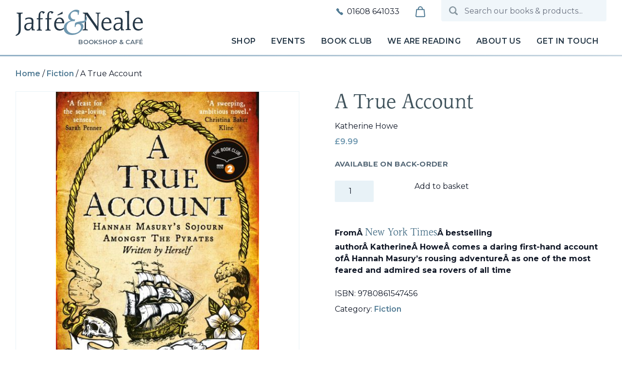

--- FILE ---
content_type: text/html; charset=UTF-8
request_url: https://www.jaffeandneale.co.uk/product/a-true-account/
body_size: 28125
content:
<!DOCTYPE html>
<html lang="en-GB" prefix="og: https://ogp.me/ns#">
<head>
	<meta charset="UTF-8">
	<meta name="viewport" content="width=device-width">
	<link rel="profile" href="http://gmpg.org/xfn/11">
	<link rel="pingback" href="https://www.jaffeandneale.co.uk/xmlrpc.php">

	<link rel="preconnect" href="https://fonts.googleapis.com">
	<link rel="preconnect" href="https://fonts.gstatic.com" crossorigin>
	<link href="https://fonts.googleapis.com/css2?family=Montserrat:ital,wght@0,400;0,500;0,600;0,700;1,400;1,600&display=swap" rel="stylesheet">

		<style>img:is([sizes="auto" i], [sizes^="auto," i]) { contain-intrinsic-size: 3000px 1500px }</style>
	
<!-- Search Engine Optimization by Rank Math - https://rankmath.com/ -->
<title>A True Account - Jaffé &amp; Neale</title>
<meta name="description" content="FromÂ New York TimesÂ bestselling authorÂ KatherineÂ HoweÂ comes a daring first-hand account ofÂ Hannah Masury&#039;s rousing adventureÂ as one of the most feared and admired sea rovers of all time"/>
<meta name="robots" content="follow, index, max-snippet:-1, max-video-preview:-1, max-image-preview:large"/>
<link rel="canonical" href="https://www.jaffeandneale.co.uk/product/a-true-account/" />
<meta property="og:locale" content="en_GB" />
<meta property="og:type" content="product" />
<meta property="og:title" content="A True Account - Jaffé &amp; Neale" />
<meta property="og:description" content="FromÂ New York TimesÂ bestselling authorÂ KatherineÂ HoweÂ comes a daring first-hand account ofÂ Hannah Masury&#039;s rousing adventureÂ as one of the most feared and admired sea rovers of all time" />
<meta property="og:url" content="https://www.jaffeandneale.co.uk/product/a-true-account/" />
<meta property="og:site_name" content="Jaffé &amp; Neale" />
<meta property="og:updated_time" content="2024-10-24T15:25:09+01:00" />
<meta property="og:image" content="https://www.jaffeandneale.co.uk/wp-content/uploads/2024/01/Jaffe_and_Neale_217_processed-1024x683.jpg" />
<meta property="og:image:secure_url" content="https://www.jaffeandneale.co.uk/wp-content/uploads/2024/01/Jaffe_and_Neale_217_processed-1024x683.jpg" />
<meta property="og:image:width" content="1024" />
<meta property="og:image:height" content="683" />
<meta property="og:image:alt" content="A True Account" />
<meta property="og:image:type" content="image/jpeg" />
<meta property="product:price:amount" content="9.99" />
<meta property="product:price:currency" content="GBP" />
<meta property="product:availability" content="instock" />
<meta name="twitter:card" content="summary_large_image" />
<meta name="twitter:title" content="A True Account - Jaffé &amp; Neale" />
<meta name="twitter:description" content="FromÂ New York TimesÂ bestselling authorÂ KatherineÂ HoweÂ comes a daring first-hand account ofÂ Hannah Masury&#039;s rousing adventureÂ as one of the most feared and admired sea rovers of all time" />
<meta name="twitter:image" content="https://www.jaffeandneale.co.uk/wp-content/uploads/2024/01/Jaffe_and_Neale_217_processed-1024x683.jpg" />
<meta name="twitter:label1" content="Price" />
<meta name="twitter:data1" content="&pound;9.99" />
<meta name="twitter:label2" content="Availability" />
<meta name="twitter:data2" content="Available on back-order" />
<script type="application/ld+json" class="rank-math-schema">{"@context":"https://schema.org","@graph":[{"@type":["BookStore","Organization"],"@id":"https://www.jaffeandneale.co.uk/#organization","name":"Jaff\u00e9 &amp; Neale","url":"https://www.jaffeandneale.co.uk","logo":{"@type":"ImageObject","@id":"https://www.jaffeandneale.co.uk/#logo","url":"https://www.jaffeandneale.co.uk/wp-content/uploads/2023/10/cropped-favicon.png","contentUrl":"https://www.jaffeandneale.co.uk/wp-content/uploads/2023/10/cropped-favicon.png","caption":"Jaff\u00e9 &amp; Neale","inLanguage":"en-GB","width":"512","height":"512"},"openingHours":["Monday,Tuesday,Wednesday,Thursday,Friday,Saturday 09:30-17:00","Sunday 10:30-16:00"],"image":{"@id":"https://www.jaffeandneale.co.uk/#logo"},"telephone":"+441608641033"},{"@type":"WebSite","@id":"https://www.jaffeandneale.co.uk/#website","url":"https://www.jaffeandneale.co.uk","name":"Jaff\u00e9 &amp; Neale","publisher":{"@id":"https://www.jaffeandneale.co.uk/#organization"},"inLanguage":"en-GB"},{"@type":"ImageObject","@id":"https://www.jaffeandneale.co.uk/wp-content/uploads/2024/01/Jaffe_and_Neale_217_processed.jpg","url":"https://www.jaffeandneale.co.uk/wp-content/uploads/2024/01/Jaffe_and_Neale_217_processed.jpg","width":"2200","height":"1467","inLanguage":"en-GB"},{"@type":"ItemPage","@id":"https://www.jaffeandneale.co.uk/product/a-true-account/#webpage","url":"https://www.jaffeandneale.co.uk/product/a-true-account/","name":"A True Account - Jaff\u00e9 &amp; Neale","datePublished":"2024-05-16T00:00:00+01:00","dateModified":"2024-10-24T15:25:09+01:00","isPartOf":{"@id":"https://www.jaffeandneale.co.uk/#website"},"primaryImageOfPage":{"@id":"https://www.jaffeandneale.co.uk/wp-content/uploads/2024/01/Jaffe_and_Neale_217_processed.jpg"},"inLanguage":"en-GB"},{"@type":"Product","name":"A True Account - Jaff\u00e9 &amp; Neale","description":"From\u00c2\u00a0New York Times\u00c2\u00a0bestselling author\u00c2\u00a0Katherine\u00c2\u00a0Howe\u00c2\u00a0comes a daring first-hand account of\u00c2\u00a0Hannah Masury's rousing adventure\u00c2\u00a0as one of the most feared and admired sea rovers of all time","sku":"9780861547456","category":"Fiction","mainEntityOfPage":{"@id":"https://www.jaffeandneale.co.uk/product/a-true-account/#webpage"},"height":{"@type":"QuantitativeValue","unitCode":"CMT","value":"2.1"},"width":{"@type":"QuantitativeValue","unitCode":"CMT","value":"12.9"},"depth":{"@type":"QuantitativeValue","unitCode":"CMT","value":"19.8"},"offers":{"@type":"Offer","price":"9.99","priceCurrency":"GBP","priceValidUntil":"2027-12-31","availability":"http://schema.org/BackOrder","itemCondition":"NewCondition","url":"https://www.jaffeandneale.co.uk/product/a-true-account/","seller":{"@type":"Organization","@id":"https://www.jaffeandneale.co.uk/","name":"Jaff\u00e9 &amp; Neale","url":"https://www.jaffeandneale.co.uk","logo":"https://www.jaffeandneale.co.uk/wp-content/uploads/2023/10/cropped-favicon.png"},"priceSpecification":{"price":"9.99","priceCurrency":"GBP","valueAddedTaxIncluded":"false"}},"additionalProperty":[{"@type":"PropertyValue","name":"pa_book_author","value":"Howe, Katherine"},{"@type":"PropertyValue","name":"pa_publisher","value":"Magpie"},{"@type":"PropertyValue","name":"pa_imprint","value":"Magpie"},{"@type":"PropertyValue","name":"pa_cover","value":"Paperback"},{"@type":"PropertyValue","name":"pa_pages","value":"288"},{"@type":"PropertyValue","name":"pa_language","value":"English"},{"@type":"PropertyValue","name":"pa_edition","value":"1st paperback ed"},{"@type":"PropertyValue","name":"pa_dewey","value":"813.6 (edition:23)"},{"@type":"PropertyValue","name":"pa_readership","value":"General - Trade / Code: K"}],"@id":"https://www.jaffeandneale.co.uk/product/a-true-account/#richSnippet","image":{"@id":"https://www.jaffeandneale.co.uk/wp-content/uploads/2024/01/Jaffe_and_Neale_217_processed.jpg"}}]}</script>
<!-- /Rank Math WordPress SEO plugin -->

<script type="text/javascript">
/* <![CDATA[ */
window._wpemojiSettings = {"baseUrl":"https:\/\/s.w.org\/images\/core\/emoji\/16.0.1\/72x72\/","ext":".png","svgUrl":"https:\/\/s.w.org\/images\/core\/emoji\/16.0.1\/svg\/","svgExt":".svg","source":{"concatemoji":"https:\/\/www.jaffeandneale.co.uk\/wp-includes\/js\/wp-emoji-release.min.js?ver=6.8.3"}};
/*! This file is auto-generated */
!function(s,n){var o,i,e;function c(e){try{var t={supportTests:e,timestamp:(new Date).valueOf()};sessionStorage.setItem(o,JSON.stringify(t))}catch(e){}}function p(e,t,n){e.clearRect(0,0,e.canvas.width,e.canvas.height),e.fillText(t,0,0);var t=new Uint32Array(e.getImageData(0,0,e.canvas.width,e.canvas.height).data),a=(e.clearRect(0,0,e.canvas.width,e.canvas.height),e.fillText(n,0,0),new Uint32Array(e.getImageData(0,0,e.canvas.width,e.canvas.height).data));return t.every(function(e,t){return e===a[t]})}function u(e,t){e.clearRect(0,0,e.canvas.width,e.canvas.height),e.fillText(t,0,0);for(var n=e.getImageData(16,16,1,1),a=0;a<n.data.length;a++)if(0!==n.data[a])return!1;return!0}function f(e,t,n,a){switch(t){case"flag":return n(e,"\ud83c\udff3\ufe0f\u200d\u26a7\ufe0f","\ud83c\udff3\ufe0f\u200b\u26a7\ufe0f")?!1:!n(e,"\ud83c\udde8\ud83c\uddf6","\ud83c\udde8\u200b\ud83c\uddf6")&&!n(e,"\ud83c\udff4\udb40\udc67\udb40\udc62\udb40\udc65\udb40\udc6e\udb40\udc67\udb40\udc7f","\ud83c\udff4\u200b\udb40\udc67\u200b\udb40\udc62\u200b\udb40\udc65\u200b\udb40\udc6e\u200b\udb40\udc67\u200b\udb40\udc7f");case"emoji":return!a(e,"\ud83e\udedf")}return!1}function g(e,t,n,a){var r="undefined"!=typeof WorkerGlobalScope&&self instanceof WorkerGlobalScope?new OffscreenCanvas(300,150):s.createElement("canvas"),o=r.getContext("2d",{willReadFrequently:!0}),i=(o.textBaseline="top",o.font="600 32px Arial",{});return e.forEach(function(e){i[e]=t(o,e,n,a)}),i}function t(e){var t=s.createElement("script");t.src=e,t.defer=!0,s.head.appendChild(t)}"undefined"!=typeof Promise&&(o="wpEmojiSettingsSupports",i=["flag","emoji"],n.supports={everything:!0,everythingExceptFlag:!0},e=new Promise(function(e){s.addEventListener("DOMContentLoaded",e,{once:!0})}),new Promise(function(t){var n=function(){try{var e=JSON.parse(sessionStorage.getItem(o));if("object"==typeof e&&"number"==typeof e.timestamp&&(new Date).valueOf()<e.timestamp+604800&&"object"==typeof e.supportTests)return e.supportTests}catch(e){}return null}();if(!n){if("undefined"!=typeof Worker&&"undefined"!=typeof OffscreenCanvas&&"undefined"!=typeof URL&&URL.createObjectURL&&"undefined"!=typeof Blob)try{var e="postMessage("+g.toString()+"("+[JSON.stringify(i),f.toString(),p.toString(),u.toString()].join(",")+"));",a=new Blob([e],{type:"text/javascript"}),r=new Worker(URL.createObjectURL(a),{name:"wpTestEmojiSupports"});return void(r.onmessage=function(e){c(n=e.data),r.terminate(),t(n)})}catch(e){}c(n=g(i,f,p,u))}t(n)}).then(function(e){for(var t in e)n.supports[t]=e[t],n.supports.everything=n.supports.everything&&n.supports[t],"flag"!==t&&(n.supports.everythingExceptFlag=n.supports.everythingExceptFlag&&n.supports[t]);n.supports.everythingExceptFlag=n.supports.everythingExceptFlag&&!n.supports.flag,n.DOMReady=!1,n.readyCallback=function(){n.DOMReady=!0}}).then(function(){return e}).then(function(){var e;n.supports.everything||(n.readyCallback(),(e=n.source||{}).concatemoji?t(e.concatemoji):e.wpemoji&&e.twemoji&&(t(e.twemoji),t(e.wpemoji)))}))}((window,document),window._wpemojiSettings);
/* ]]> */
</script>
<style id='wp-emoji-styles-inline-css' type='text/css'>

	img.wp-smiley, img.emoji {
		display: inline !important;
		border: none !important;
		box-shadow: none !important;
		height: 1em !important;
		width: 1em !important;
		margin: 0 0.07em !important;
		vertical-align: -0.1em !important;
		background: none !important;
		padding: 0 !important;
	}
</style>
<link rel='stylesheet' id='wp-block-library-css' href='https://www.jaffeandneale.co.uk/wp-includes/css/dist/block-library/style.min.css?ver=6.8.3' type='text/css' media='all' />
<style id='wp-block-library-theme-inline-css' type='text/css'>
.wp-block-audio :where(figcaption){color:#555;font-size:13px;text-align:center}.is-dark-theme .wp-block-audio :where(figcaption){color:#ffffffa6}.wp-block-audio{margin:0 0 1em}.wp-block-code{border:1px solid #ccc;border-radius:4px;font-family:Menlo,Consolas,monaco,monospace;padding:.8em 1em}.wp-block-embed :where(figcaption){color:#555;font-size:13px;text-align:center}.is-dark-theme .wp-block-embed :where(figcaption){color:#ffffffa6}.wp-block-embed{margin:0 0 1em}.blocks-gallery-caption{color:#555;font-size:13px;text-align:center}.is-dark-theme .blocks-gallery-caption{color:#ffffffa6}:root :where(.wp-block-image figcaption){color:#555;font-size:13px;text-align:center}.is-dark-theme :root :where(.wp-block-image figcaption){color:#ffffffa6}.wp-block-image{margin:0 0 1em}.wp-block-pullquote{border-bottom:4px solid;border-top:4px solid;color:currentColor;margin-bottom:1.75em}.wp-block-pullquote cite,.wp-block-pullquote footer,.wp-block-pullquote__citation{color:currentColor;font-size:.8125em;font-style:normal;text-transform:uppercase}.wp-block-quote{border-left:.25em solid;margin:0 0 1.75em;padding-left:1em}.wp-block-quote cite,.wp-block-quote footer{color:currentColor;font-size:.8125em;font-style:normal;position:relative}.wp-block-quote:where(.has-text-align-right){border-left:none;border-right:.25em solid;padding-left:0;padding-right:1em}.wp-block-quote:where(.has-text-align-center){border:none;padding-left:0}.wp-block-quote.is-large,.wp-block-quote.is-style-large,.wp-block-quote:where(.is-style-plain){border:none}.wp-block-search .wp-block-search__label{font-weight:700}.wp-block-search__button{border:1px solid #ccc;padding:.375em .625em}:where(.wp-block-group.has-background){padding:1.25em 2.375em}.wp-block-separator.has-css-opacity{opacity:.4}.wp-block-separator{border:none;border-bottom:2px solid;margin-left:auto;margin-right:auto}.wp-block-separator.has-alpha-channel-opacity{opacity:1}.wp-block-separator:not(.is-style-wide):not(.is-style-dots){width:100px}.wp-block-separator.has-background:not(.is-style-dots){border-bottom:none;height:1px}.wp-block-separator.has-background:not(.is-style-wide):not(.is-style-dots){height:2px}.wp-block-table{margin:0 0 1em}.wp-block-table td,.wp-block-table th{word-break:normal}.wp-block-table :where(figcaption){color:#555;font-size:13px;text-align:center}.is-dark-theme .wp-block-table :where(figcaption){color:#ffffffa6}.wp-block-video :where(figcaption){color:#555;font-size:13px;text-align:center}.is-dark-theme .wp-block-video :where(figcaption){color:#ffffffa6}.wp-block-video{margin:0 0 1em}:root :where(.wp-block-template-part.has-background){margin-bottom:0;margin-top:0;padding:1.25em 2.375em}
</style>
<style id='global-styles-inline-css' type='text/css'>
:root{--wp--preset--aspect-ratio--square: 1;--wp--preset--aspect-ratio--4-3: 4/3;--wp--preset--aspect-ratio--3-4: 3/4;--wp--preset--aspect-ratio--3-2: 3/2;--wp--preset--aspect-ratio--2-3: 2/3;--wp--preset--aspect-ratio--16-9: 16/9;--wp--preset--aspect-ratio--9-16: 9/16;--wp--preset--color--black: #000000;--wp--preset--color--cyan-bluish-gray: #abb8c3;--wp--preset--color--white: #ffffff;--wp--preset--color--pale-pink: #f78da7;--wp--preset--color--vivid-red: #cf2e2e;--wp--preset--color--luminous-vivid-orange: #ff6900;--wp--preset--color--luminous-vivid-amber: #fcb900;--wp--preset--color--light-green-cyan: #7bdcb5;--wp--preset--color--vivid-green-cyan: #00d084;--wp--preset--color--pale-cyan-blue: #8ed1fc;--wp--preset--color--vivid-cyan-blue: #0693e3;--wp--preset--color--vivid-purple: #9b51e0;--wp--preset--color--primary: #6E97AF;--wp--preset--color--secondary: #14B8A6;--wp--preset--color--dark: #253746;--wp--preset--color--light: #CEDBE4;--wp--preset--color--mid-blue: #517B94;--wp--preset--color--mid-gray: #556877;--wp--preset--gradient--vivid-cyan-blue-to-vivid-purple: linear-gradient(135deg,rgba(6,147,227,1) 0%,rgb(155,81,224) 100%);--wp--preset--gradient--light-green-cyan-to-vivid-green-cyan: linear-gradient(135deg,rgb(122,220,180) 0%,rgb(0,208,130) 100%);--wp--preset--gradient--luminous-vivid-amber-to-luminous-vivid-orange: linear-gradient(135deg,rgba(252,185,0,1) 0%,rgba(255,105,0,1) 100%);--wp--preset--gradient--luminous-vivid-orange-to-vivid-red: linear-gradient(135deg,rgba(255,105,0,1) 0%,rgb(207,46,46) 100%);--wp--preset--gradient--very-light-gray-to-cyan-bluish-gray: linear-gradient(135deg,rgb(238,238,238) 0%,rgb(169,184,195) 100%);--wp--preset--gradient--cool-to-warm-spectrum: linear-gradient(135deg,rgb(74,234,220) 0%,rgb(151,120,209) 20%,rgb(207,42,186) 40%,rgb(238,44,130) 60%,rgb(251,105,98) 80%,rgb(254,248,76) 100%);--wp--preset--gradient--blush-light-purple: linear-gradient(135deg,rgb(255,206,236) 0%,rgb(152,150,240) 100%);--wp--preset--gradient--blush-bordeaux: linear-gradient(135deg,rgb(254,205,165) 0%,rgb(254,45,45) 50%,rgb(107,0,62) 100%);--wp--preset--gradient--luminous-dusk: linear-gradient(135deg,rgb(255,203,112) 0%,rgb(199,81,192) 50%,rgb(65,88,208) 100%);--wp--preset--gradient--pale-ocean: linear-gradient(135deg,rgb(255,245,203) 0%,rgb(182,227,212) 50%,rgb(51,167,181) 100%);--wp--preset--gradient--electric-grass: linear-gradient(135deg,rgb(202,248,128) 0%,rgb(113,206,126) 100%);--wp--preset--gradient--midnight: linear-gradient(135deg,rgb(2,3,129) 0%,rgb(40,116,252) 100%);--wp--preset--font-size--small: 0.875rem;--wp--preset--font-size--medium: 20px;--wp--preset--font-size--large: 1.125rem;--wp--preset--font-size--x-large: 42px;--wp--preset--font-size--regular: 1rem;--wp--preset--font-size--xl: 1.25rem;--wp--preset--font-size--2-xl: 1.375rem;--wp--preset--font-size--3-xl: 1.75rem;--wp--preset--font-size--4-xl: 2.25rem;--wp--preset--font-size--5-xl: 2.75rem;--wp--preset--spacing--20: 0.44rem;--wp--preset--spacing--30: 0.67rem;--wp--preset--spacing--40: 1rem;--wp--preset--spacing--50: 1.5rem;--wp--preset--spacing--60: 2.25rem;--wp--preset--spacing--70: 3.38rem;--wp--preset--spacing--80: 5.06rem;--wp--preset--shadow--natural: 6px 6px 9px rgba(0, 0, 0, 0.2);--wp--preset--shadow--deep: 12px 12px 50px rgba(0, 0, 0, 0.4);--wp--preset--shadow--sharp: 6px 6px 0px rgba(0, 0, 0, 0.2);--wp--preset--shadow--outlined: 6px 6px 0px -3px rgba(255, 255, 255, 1), 6px 6px rgba(0, 0, 0, 1);--wp--preset--shadow--crisp: 6px 6px 0px rgba(0, 0, 0, 1);}:root { --wp--style--global--content-size: 1024px;--wp--style--global--wide-size: 1280px; }:where(body) { margin: 0; }.wp-site-blocks > .alignleft { float: left; margin-right: 2em; }.wp-site-blocks > .alignright { float: right; margin-left: 2em; }.wp-site-blocks > .aligncenter { justify-content: center; margin-left: auto; margin-right: auto; }:where(.is-layout-flex){gap: 0.5em;}:where(.is-layout-grid){gap: 0.5em;}.is-layout-flow > .alignleft{float: left;margin-inline-start: 0;margin-inline-end: 2em;}.is-layout-flow > .alignright{float: right;margin-inline-start: 2em;margin-inline-end: 0;}.is-layout-flow > .aligncenter{margin-left: auto !important;margin-right: auto !important;}.is-layout-constrained > .alignleft{float: left;margin-inline-start: 0;margin-inline-end: 2em;}.is-layout-constrained > .alignright{float: right;margin-inline-start: 2em;margin-inline-end: 0;}.is-layout-constrained > .aligncenter{margin-left: auto !important;margin-right: auto !important;}.is-layout-constrained > :where(:not(.alignleft):not(.alignright):not(.alignfull)){max-width: var(--wp--style--global--content-size);margin-left: auto !important;margin-right: auto !important;}.is-layout-constrained > .alignwide{max-width: var(--wp--style--global--wide-size);}body .is-layout-flex{display: flex;}.is-layout-flex{flex-wrap: wrap;align-items: center;}.is-layout-flex > :is(*, div){margin: 0;}body .is-layout-grid{display: grid;}.is-layout-grid > :is(*, div){margin: 0;}body{padding-top: 0px;padding-right: 0px;padding-bottom: 0px;padding-left: 0px;}a:where(:not(.wp-element-button)){text-decoration: underline;}:root :where(.wp-element-button, .wp-block-button__link){background-color: #32373c;border-width: 0;color: #fff;font-family: inherit;font-size: inherit;line-height: inherit;padding: calc(0.667em + 2px) calc(1.333em + 2px);text-decoration: none;}.has-black-color{color: var(--wp--preset--color--black) !important;}.has-cyan-bluish-gray-color{color: var(--wp--preset--color--cyan-bluish-gray) !important;}.has-white-color{color: var(--wp--preset--color--white) !important;}.has-pale-pink-color{color: var(--wp--preset--color--pale-pink) !important;}.has-vivid-red-color{color: var(--wp--preset--color--vivid-red) !important;}.has-luminous-vivid-orange-color{color: var(--wp--preset--color--luminous-vivid-orange) !important;}.has-luminous-vivid-amber-color{color: var(--wp--preset--color--luminous-vivid-amber) !important;}.has-light-green-cyan-color{color: var(--wp--preset--color--light-green-cyan) !important;}.has-vivid-green-cyan-color{color: var(--wp--preset--color--vivid-green-cyan) !important;}.has-pale-cyan-blue-color{color: var(--wp--preset--color--pale-cyan-blue) !important;}.has-vivid-cyan-blue-color{color: var(--wp--preset--color--vivid-cyan-blue) !important;}.has-vivid-purple-color{color: var(--wp--preset--color--vivid-purple) !important;}.has-primary-color{color: var(--wp--preset--color--primary) !important;}.has-secondary-color{color: var(--wp--preset--color--secondary) !important;}.has-dark-color{color: var(--wp--preset--color--dark) !important;}.has-light-color{color: var(--wp--preset--color--light) !important;}.has-mid-blue-color{color: var(--wp--preset--color--mid-blue) !important;}.has-mid-gray-color{color: var(--wp--preset--color--mid-gray) !important;}.has-black-background-color{background-color: var(--wp--preset--color--black) !important;}.has-cyan-bluish-gray-background-color{background-color: var(--wp--preset--color--cyan-bluish-gray) !important;}.has-white-background-color{background-color: var(--wp--preset--color--white) !important;}.has-pale-pink-background-color{background-color: var(--wp--preset--color--pale-pink) !important;}.has-vivid-red-background-color{background-color: var(--wp--preset--color--vivid-red) !important;}.has-luminous-vivid-orange-background-color{background-color: var(--wp--preset--color--luminous-vivid-orange) !important;}.has-luminous-vivid-amber-background-color{background-color: var(--wp--preset--color--luminous-vivid-amber) !important;}.has-light-green-cyan-background-color{background-color: var(--wp--preset--color--light-green-cyan) !important;}.has-vivid-green-cyan-background-color{background-color: var(--wp--preset--color--vivid-green-cyan) !important;}.has-pale-cyan-blue-background-color{background-color: var(--wp--preset--color--pale-cyan-blue) !important;}.has-vivid-cyan-blue-background-color{background-color: var(--wp--preset--color--vivid-cyan-blue) !important;}.has-vivid-purple-background-color{background-color: var(--wp--preset--color--vivid-purple) !important;}.has-primary-background-color{background-color: var(--wp--preset--color--primary) !important;}.has-secondary-background-color{background-color: var(--wp--preset--color--secondary) !important;}.has-dark-background-color{background-color: var(--wp--preset--color--dark) !important;}.has-light-background-color{background-color: var(--wp--preset--color--light) !important;}.has-mid-blue-background-color{background-color: var(--wp--preset--color--mid-blue) !important;}.has-mid-gray-background-color{background-color: var(--wp--preset--color--mid-gray) !important;}.has-black-border-color{border-color: var(--wp--preset--color--black) !important;}.has-cyan-bluish-gray-border-color{border-color: var(--wp--preset--color--cyan-bluish-gray) !important;}.has-white-border-color{border-color: var(--wp--preset--color--white) !important;}.has-pale-pink-border-color{border-color: var(--wp--preset--color--pale-pink) !important;}.has-vivid-red-border-color{border-color: var(--wp--preset--color--vivid-red) !important;}.has-luminous-vivid-orange-border-color{border-color: var(--wp--preset--color--luminous-vivid-orange) !important;}.has-luminous-vivid-amber-border-color{border-color: var(--wp--preset--color--luminous-vivid-amber) !important;}.has-light-green-cyan-border-color{border-color: var(--wp--preset--color--light-green-cyan) !important;}.has-vivid-green-cyan-border-color{border-color: var(--wp--preset--color--vivid-green-cyan) !important;}.has-pale-cyan-blue-border-color{border-color: var(--wp--preset--color--pale-cyan-blue) !important;}.has-vivid-cyan-blue-border-color{border-color: var(--wp--preset--color--vivid-cyan-blue) !important;}.has-vivid-purple-border-color{border-color: var(--wp--preset--color--vivid-purple) !important;}.has-primary-border-color{border-color: var(--wp--preset--color--primary) !important;}.has-secondary-border-color{border-color: var(--wp--preset--color--secondary) !important;}.has-dark-border-color{border-color: var(--wp--preset--color--dark) !important;}.has-light-border-color{border-color: var(--wp--preset--color--light) !important;}.has-mid-blue-border-color{border-color: var(--wp--preset--color--mid-blue) !important;}.has-mid-gray-border-color{border-color: var(--wp--preset--color--mid-gray) !important;}.has-vivid-cyan-blue-to-vivid-purple-gradient-background{background: var(--wp--preset--gradient--vivid-cyan-blue-to-vivid-purple) !important;}.has-light-green-cyan-to-vivid-green-cyan-gradient-background{background: var(--wp--preset--gradient--light-green-cyan-to-vivid-green-cyan) !important;}.has-luminous-vivid-amber-to-luminous-vivid-orange-gradient-background{background: var(--wp--preset--gradient--luminous-vivid-amber-to-luminous-vivid-orange) !important;}.has-luminous-vivid-orange-to-vivid-red-gradient-background{background: var(--wp--preset--gradient--luminous-vivid-orange-to-vivid-red) !important;}.has-very-light-gray-to-cyan-bluish-gray-gradient-background{background: var(--wp--preset--gradient--very-light-gray-to-cyan-bluish-gray) !important;}.has-cool-to-warm-spectrum-gradient-background{background: var(--wp--preset--gradient--cool-to-warm-spectrum) !important;}.has-blush-light-purple-gradient-background{background: var(--wp--preset--gradient--blush-light-purple) !important;}.has-blush-bordeaux-gradient-background{background: var(--wp--preset--gradient--blush-bordeaux) !important;}.has-luminous-dusk-gradient-background{background: var(--wp--preset--gradient--luminous-dusk) !important;}.has-pale-ocean-gradient-background{background: var(--wp--preset--gradient--pale-ocean) !important;}.has-electric-grass-gradient-background{background: var(--wp--preset--gradient--electric-grass) !important;}.has-midnight-gradient-background{background: var(--wp--preset--gradient--midnight) !important;}.has-small-font-size{font-size: var(--wp--preset--font-size--small) !important;}.has-medium-font-size{font-size: var(--wp--preset--font-size--medium) !important;}.has-large-font-size{font-size: var(--wp--preset--font-size--large) !important;}.has-x-large-font-size{font-size: var(--wp--preset--font-size--x-large) !important;}.has-regular-font-size{font-size: var(--wp--preset--font-size--regular) !important;}.has-xl-font-size{font-size: var(--wp--preset--font-size--xl) !important;}.has-2-xl-font-size{font-size: var(--wp--preset--font-size--2-xl) !important;}.has-3-xl-font-size{font-size: var(--wp--preset--font-size--3-xl) !important;}.has-4-xl-font-size{font-size: var(--wp--preset--font-size--4-xl) !important;}.has-5-xl-font-size{font-size: var(--wp--preset--font-size--5-xl) !important;}
:where(.wp-block-post-template.is-layout-flex){gap: 1.25em;}:where(.wp-block-post-template.is-layout-grid){gap: 1.25em;}
:where(.wp-block-columns.is-layout-flex){gap: 2em;}:where(.wp-block-columns.is-layout-grid){gap: 2em;}
:root :where(.wp-block-pullquote){font-size: 1.5em;line-height: 1.6;}
</style>
<link rel='stylesheet' id='excerpt_css-css' href='https://www.jaffeandneale.co.uk/wp-content/plugins/bcs-bertline-book-importer/assets/excerpts-1.0-beta.css?ver=1.0.0' type='text/css' media='all' />
<link rel='stylesheet' id='contact-form-7-css' href='https://www.jaffeandneale.co.uk/wp-content/plugins/contact-form-7/includes/css/styles.css?ver=6.1.4' type='text/css' media='all' />
<link rel='stylesheet' id='photoswipe-css' href='https://www.jaffeandneale.co.uk/wp-content/plugins/woocommerce/assets/css/photoswipe/photoswipe.min.css?ver=10.4.3' type='text/css' media='all' />
<link rel='stylesheet' id='photoswipe-default-skin-css' href='https://www.jaffeandneale.co.uk/wp-content/plugins/woocommerce/assets/css/photoswipe/default-skin/default-skin.min.css?ver=10.4.3' type='text/css' media='all' />
<link rel='stylesheet' id='woocommerce-layout-css' href='https://www.jaffeandneale.co.uk/wp-content/plugins/woocommerce/assets/css/woocommerce-layout.css?ver=10.4.3' type='text/css' media='all' />
<link rel='stylesheet' id='woocommerce-smallscreen-css' href='https://www.jaffeandneale.co.uk/wp-content/plugins/woocommerce/assets/css/woocommerce-smallscreen.css?ver=10.4.3' type='text/css' media='only screen and (max-width: 768px)' />
<link rel='stylesheet' id='woocommerce-general-css' href='https://www.jaffeandneale.co.uk/wp-content/plugins/woocommerce/assets/css/woocommerce.css?ver=10.4.3' type='text/css' media='all' />
<style id='woocommerce-inline-inline-css' type='text/css'>
.woocommerce form .form-row .required { visibility: visible; }
</style>
<link rel='stylesheet' id='aws-style-css' href='https://www.jaffeandneale.co.uk/wp-content/plugins/advanced-woo-search/assets/css/common.min.css?ver=3.50' type='text/css' media='all' />
<link rel='stylesheet' id='WCPAY_EXPRESS_CHECKOUT_ECE-css' href='https://www.jaffeandneale.co.uk/wp-content/plugins/woocommerce-payments/dist/express-checkout.css?ver=10.4.0' type='text/css' media='all' />
<link rel='stylesheet' id='tailpress-css' href='https://www.jaffeandneale.co.uk/wp-content/themes/jaffeandneale/css/app.css?ver=1.1.4' type='text/css' media='all' />
<script type="text/javascript" src="https://www.jaffeandneale.co.uk/wp-includes/js/jquery/jquery.min.js?ver=3.7.1" id="jquery-core-js"></script>
<script type="text/javascript" src="https://www.jaffeandneale.co.uk/wp-includes/js/jquery/jquery-migrate.min.js?ver=3.4.1" id="jquery-migrate-js"></script>
<script type="text/javascript" src="https://www.jaffeandneale.co.uk/wp-content/plugins/woocommerce/assets/js/zoom/jquery.zoom.min.js?ver=1.7.21-wc.10.4.3" id="wc-zoom-js" defer="defer" data-wp-strategy="defer"></script>
<script type="text/javascript" src="https://www.jaffeandneale.co.uk/wp-content/plugins/woocommerce/assets/js/photoswipe/photoswipe.min.js?ver=4.1.1-wc.10.4.3" id="wc-photoswipe-js" defer="defer" data-wp-strategy="defer"></script>
<script type="text/javascript" src="https://www.jaffeandneale.co.uk/wp-content/plugins/woocommerce/assets/js/photoswipe/photoswipe-ui-default.min.js?ver=4.1.1-wc.10.4.3" id="wc-photoswipe-ui-default-js" defer="defer" data-wp-strategy="defer"></script>
<script type="text/javascript" id="wc-single-product-js-extra">
/* <![CDATA[ */
var wc_single_product_params = {"i18n_required_rating_text":"Please select a rating","i18n_rating_options":["1 of 5 stars","2 of 5 stars","3 of 5 stars","4 of 5 stars","5 of 5 stars"],"i18n_product_gallery_trigger_text":"View full-screen image gallery","review_rating_required":"yes","flexslider":{"rtl":false,"animation":"slide","smoothHeight":true,"directionNav":false,"controlNav":"thumbnails","slideshow":false,"animationSpeed":500,"animationLoop":false,"allowOneSlide":false},"zoom_enabled":"1","zoom_options":[],"photoswipe_enabled":"1","photoswipe_options":{"shareEl":false,"closeOnScroll":false,"history":false,"hideAnimationDuration":0,"showAnimationDuration":0},"flexslider_enabled":""};
/* ]]> */
</script>
<script type="text/javascript" src="https://www.jaffeandneale.co.uk/wp-content/plugins/woocommerce/assets/js/frontend/single-product.min.js?ver=10.4.3" id="wc-single-product-js" defer="defer" data-wp-strategy="defer"></script>
<script type="text/javascript" src="https://www.jaffeandneale.co.uk/wp-content/plugins/woocommerce/assets/js/jquery-blockui/jquery.blockUI.min.js?ver=2.7.0-wc.10.4.3" id="wc-jquery-blockui-js" defer="defer" data-wp-strategy="defer"></script>
<script type="text/javascript" src="https://www.jaffeandneale.co.uk/wp-content/plugins/woocommerce/assets/js/js-cookie/js.cookie.min.js?ver=2.1.4-wc.10.4.3" id="wc-js-cookie-js" defer="defer" data-wp-strategy="defer"></script>
<script type="text/javascript" id="woocommerce-js-extra">
/* <![CDATA[ */
var woocommerce_params = {"ajax_url":"\/wp-admin\/admin-ajax.php","wc_ajax_url":"\/?wc-ajax=%%endpoint%%","i18n_password_show":"Show password","i18n_password_hide":"Hide password"};
/* ]]> */
</script>
<script type="text/javascript" src="https://www.jaffeandneale.co.uk/wp-content/plugins/woocommerce/assets/js/frontend/woocommerce.min.js?ver=10.4.3" id="woocommerce-js" defer="defer" data-wp-strategy="defer"></script>
<script type="text/javascript" id="WCPAY_ASSETS-js-extra">
/* <![CDATA[ */
var wcpayAssets = {"url":"https:\/\/www.jaffeandneale.co.uk\/wp-content\/plugins\/woocommerce-payments\/dist\/"};
/* ]]> */
</script>
<script type="text/javascript" src="https://www.jaffeandneale.co.uk/wp-content/themes/jaffeandneale/js/app.js?ver=1.1.4" id="tailpress-js" defer="defer" data-wp-strategy="defer"></script>
<script type="text/javascript" src="https://www.jaffeandneale.co.uk/wp-content/themes/jaffeandneale/js/cookieconsent.js?ver=1.1.4" id="cookieconsent-js"></script>
<link rel="https://api.w.org/" href="https://www.jaffeandneale.co.uk/wp-json/" /><link rel="alternate" title="JSON" type="application/json" href="https://www.jaffeandneale.co.uk/wp-json/wp/v2/product/30238" /><link rel="EditURI" type="application/rsd+xml" title="RSD" href="https://www.jaffeandneale.co.uk/xmlrpc.php?rsd" />
<link rel='shortlink' href='https://www.jaffeandneale.co.uk/?p=30238' />
<link rel="alternate" title="oEmbed (JSON)" type="application/json+oembed" href="https://www.jaffeandneale.co.uk/wp-json/oembed/1.0/embed?url=https%3A%2F%2Fwww.jaffeandneale.co.uk%2Fproduct%2Fa-true-account%2F" />
<link rel="alternate" title="oEmbed (XML)" type="text/xml+oembed" href="https://www.jaffeandneale.co.uk/wp-json/oembed/1.0/embed?url=https%3A%2F%2Fwww.jaffeandneale.co.uk%2Fproduct%2Fa-true-account%2F&#038;format=xml" />
	<noscript><style>.woocommerce-product-gallery{ opacity: 1 !important; }</style></noscript>
	<link rel="icon" href="https://www.jaffeandneale.co.uk/wp-content/uploads/2023/10/cropped-favicon-32x32.png" sizes="32x32" />
<link rel="icon" href="https://www.jaffeandneale.co.uk/wp-content/uploads/2023/10/cropped-favicon-192x192.png" sizes="192x192" />
<link rel="apple-touch-icon" href="https://www.jaffeandneale.co.uk/wp-content/uploads/2023/10/cropped-favicon-180x180.png" />
<meta name="msapplication-TileImage" content="https://www.jaffeandneale.co.uk/wp-content/uploads/2023/10/cropped-favicon-270x270.png" />
</head>

<body class="wp-singular product-template-default single single-product postid-30238 wp-theme-jaffeandneale bg-white text-gray-900 antialiased theme-jaffeandneale woocommerce woocommerce-page woocommerce-no-js">


<div
    id="page"
    class="min-h-screen flex flex-col"
    x-data="header"
    x-on:keydown.escape.prevent.stop="closeShopMenu()"
    x-on:focusin.window="! $refs.shopMenu.contains($event.target) && closeShopMenu()"
>

	
  
	<header class="global">

		<div class="mx-auto relative pl-6 md:container">
			<div class="lg:relative lg:z-30 lg:bg-white lg:flex lg:justify-between lg:items-stretch">
				<div class="flex justify-between items-stretch lg:items-center">
					<div class="py-4 lg:py-5">
						<a href="https://www.jaffeandneale.co.uk" class="font-semibold">
							<svg class="h-[43px] lg:h-[54px] xl:h-[63.52px]" viewBox="0 0 262 63.52" xmlns="http://www.w3.org/2000/svg">
  <title>Jaffé & Neale</title>
  <g id="Page-1" stroke="none" stroke-width="1" fill="none" fill-rule="evenodd">
    <g id="Navigation" transform="translate(-101 -25)">
      <g id="Header" transform="translate(0 -1)">
        <g id="J&amp;N_Logo_RGB" transform="translate(101 26)">
          <path d="m14.54 7.56-.5.1-2.07.5c-1.06.28-1.12.56-1.17 4.36l-.17 11.9.11 14.67c.06 8.5-2.3 11.85-10.01 14.5L0 52c5.93-3.47 6.6-5.34 6.6-17.59v-1.15L6.5 22.38l-.17-9.86c-.05-3.8-.1-4.08-1.17-4.36l-2.13-.5-.44-.1-.4-1.6h.96c1.79 0 3.8.1 5.31.1 1.51 0 2.63-.1 5.49-.1h.95l-.34 1.6Z" id="Path" fill="#253746" fill-rule="nonzero"/>
          <path d="M38.24 42.07h-4.77l-.75-4.2-3.81 4.2c-2.04.5-2.95.6-4.18.6-4.13 0-6.87-2.95-6.87-7.32 0-5.69 4.3-8.75 12.12-8.75h3.06c.05-.5 0-.33.05-1.43 0-.43.06-.98.06-1.36 0-3.56-1.99-5.36-5.95-5.36-2.8 0-3.97.44-6.87 2.63V17.4c3.28-1.2 5.04-1.53 7.94-1.53 5.85 0 8.58 2.4 8.58 7.54 0 1.7-.1 4.05-.27 7.11-.1 1.6-.1 2.25-.1 4.38 0 4.7.21 5.25 2.03 5.36a7.73 7.73 0 0 1 1.19.22v1.59h-1.46Zm-5.26-13.29c-4.77.06-6.54.22-8.15.88a5.54 5.54 0 0 0-3.38 5.14c0 2.95 1.98 5.03 4.77 5.03 3.76 0 6.76-3.78 6.76-8.48v-2.57Z" id="Shape" fill="#253746" fill-rule="nonzero"/>
          <path d="M56.87 8.64c-1.22-2.77-1.76-3.37-3.09-3.37-1.86 0-2.76 1.63-2.82 5.1 0 .14-.01.81-.05 2l-.1 5h3.56c.59-.05.43-.05 1.06-.05.06 0 .16-.05.32-.05.18-.04.3-.06.37-.06l-.53 2.39h-4.68v.49c0 .05 0 .27-.06.65v2.98c0 1.09-.05 2.72-.05 4.89 0 5.65.21 11.08.48 11.51.26.38 1.01.6 3.03.92v1.58h-9.84l-.75.05v-1.63c2.02-.27 2.77-.49 2.98-.81.42-.55.53-2.88.53-10.43V19.5h-3.56l.2-2.12h3.47v-2.72c0-3.04.37-5.8.9-7.11 1.17-2.82 3.62-4.56 6.34-4.56 2.12 0 4.1.65 5.96 2l-3.67 3.64v.02ZM74.73 8.64c-1.22-2.77-1.75-3.37-3.08-3.37-1.86 0-2.77 1.63-2.82 5.1l-.06 2-.1 5h3.56c.6-.05.43-.05 1.07-.05.05 0 .16-.05.32-.05.17-.04.3-.06.37-.06l-.54 2.39h-4.68v.49c0 .05 0 .27-.05.65v2.98c0 1.09-.05 2.72-.05 4.89 0 5.65.2 11.08.47 11.51.27.38 1.01.6 3.03.92v1.58h-9.84l-.75.05v-1.63c2.02-.27 2.77-.49 2.98-.81.43-.55.54-2.88.54-10.43V19.5h-3.57l.21-2.12h3.46v-2.72c0-3.04.37-5.8.9-7.11 1.18-2.82 3.63-4.56 6.34-4.56 2.13 0 4.1.65 5.96 2l-3.67 3.64v.02Z" id="Path" fill="#253746" fill-rule="nonzero"/>
          <path d="M83.36 27.85c-.05.81-.05.86-.05 1.62 0 6.36 3.23 10.24 8.62 10.24 2.7 0 5.19-1.08 7.62-3.29l-.1 2.75c-3.18 2.59-5.51 3.5-8.95 3.5-6.72 0-11.1-4.95-11.1-12.61 0-8.03 4.8-14.07 11.2-14.07 3.55 0 6.3 1.57 8 4.58 1.05 1.94 1.48 3.67 1.63 7.28H83.36Zm11.43-6.9a5.23 5.23 0 0 0-4.55-2.53c-3.44 0-5.34 2.1-6.56 7.17H95.9c-.1-2.48-.37-3.45-1.11-4.64Zm.95-12.12c-1.85.48-3.06.7-5.98 1.88l-.26.11-.32.1-.31.12-.27.05c-.58.21-.31.1-1.05.38-.48.16-.48.21-1.06.37v-1.72a74.45 74.45 0 0 0 10.2-6.15v2.75c0 .97.06.7.06.92v.91l-1 .27Z" id="Shape" fill="#253746" fill-rule="nonzero"/>
          <path d="M174.34 7.6h-.55c-.76 0-2.18.39-2.5.72-.28.21-.33.6-.33 1.25v1.92c-.11 3.4-.11 3.77-.17 7 0 2.19 0 4.6-.05 6.9l-.22 15.86v.99l-2.4.43c-.11-.27-.06-.21-.33-.65-.05-.06-.05-.11-.16-.28-.11-.38-.6-1.14-1.37-2.18-.27-.33-.93-1.32-1.8-2.69a97.04 97.04 0 0 0-3.82-5.52 853.53 853.53 0 0 0-4.9-6.95l-6.6-9.14-4.26-5.86v29.5l.22.6.6.38c2.18.5 2.29.55 2.83.71l.27 1.75-.92-.05h-9.06l-.87.05.27-1.75.38-.1 2.62-.72c.82-.22.93-.6.98-2.3l.22-12.75V12.3c0-3.11 0-3.45-.33-3.83-.76-.32-2.07-.76-2.83-.93l-.5-.1-.32-1.49.76.06h9.17l9.98 14.5 9.06 12.64.87 1.25.17-11.16V9.34c0-1.2-.44-1.48-2.84-1.75l-.49-.05L164.8 6h1.37c1.25 0 .65.06 1.74.06h.44c.54 0 .98.05 1.1.05h.26c.71 0 1.7-.1 4.1-.1h.87l-.33 1.58v.01Z" id="Path" fill="#253746" fill-rule="nonzero"/>
          <path d="M180.62 27.79c-.06.81-.06.86-.06 1.62 0 6.4 3.23 10.29 8.62 10.29 2.7 0 5.19-1.08 7.62-3.3l-.1 2.75c-3.18 2.6-5.5 3.52-8.94 3.52-6.72 0-11.1-4.97-11.1-12.66 0-8.07 4.8-14.13 11.2-14.13 3.55 0 6.3 1.57 8 4.6 1.05 1.95 1.47 3.68 1.63 7.3h-16.87Zm11.42-6.93a5.23 5.23 0 0 0-4.55-2.54c-3.44 0-5.34 2.1-6.56 7.2h12.22c-.1-2.5-.37-3.47-1.1-4.66ZM221.85 42.07h-4.78l-.75-4.2-3.8 4.2c-2.05.5-2.96.6-4.2.6-4.12 0-6.86-2.95-6.86-7.32 0-5.69 4.3-8.75 12.12-8.75h3.06c.05-.5 0-.33.05-1.43 0-.43.06-.98.06-1.36 0-3.56-1.99-5.36-5.96-5.36-2.79 0-3.97.44-6.86 2.63V17.4c3.27-1.2 5.04-1.53 7.94-1.53 5.84 0 8.58 2.4 8.58 7.54 0 1.7-.1 4.05-.27 7.11-.1 1.6-.1 2.25-.1 4.38 0 4.7.2 5.25 2.03 5.36a7.55 7.55 0 0 1 1.19.22v1.59h-1.45Zm-5.26-13.29c-4.78.06-6.55.22-8.16.88a5.54 5.54 0 0 0-3.38 5.14c0 2.95 1.99 5.03 4.78 5.03 3.75 0 6.76-3.78 6.76-8.48v-2.57Z" id="Shape" fill="#253746" fill-rule="nonzero"/>
          <path d="M236.43 41.68h-10v-1.57c2.24-.32 2.95-.54 3.17-.92.1-.16.16-.6.22-1.36 0-.16 0-.21.05-.65v-.48l-.05-.76v-1.08c0-.82.05-3.14.05-5.85V18.23l-.22-9.1c-.1-4.33 0-4-.93-4.17l-.65-.1c-1.1-.17-1.04-.17-1.32-.22l-1.2-.16-.27-.06.16-1.51h2.13c.17 0 .39 0 .66-.06.33 0 .77-.05 1.37-.1a19.4 19.4 0 0 0 4.26-.77v.87l-.27 6.55-.06 6.83v7.3c0 .33.06.93.06 1.69v2.92c.05.43.05 1.14.05 2.38.06 5.2.16 7.58.38 8.56.11.43.88.7 3.17 1.03v1.57h-.77.01Z" id="Path" fill="#253746" fill-rule="nonzero"/>
          <path d="M245.12 27.79c-.05.81-.05.86-.05 1.62 0 6.4 3.23 10.29 8.62 10.29 2.7 0 5.19-1.08 7.62-3.3l-.1 2.75c-3.18 2.6-5.5 3.52-8.94 3.52-6.72 0-11.11-4.97-11.11-12.66 0-8.07 4.81-14.13 11.21-14.13 3.55 0 6.3 1.57 7.99 4.6 1.06 1.95 1.48 3.68 1.64 7.3h-16.88Zm11.43-6.93a5.23 5.23 0 0 0-4.55-2.54c-3.44 0-5.34 2.1-6.56 7.2h12.22c-.1-2.5-.37-3.47-1.11-4.66Z" id="Shape" fill="#253746" fill-rule="nonzero"/>
          <path d="M145.91 14.28a5.05 5.05 0 0 0-1.75-1.6v2.73c.23.48.35 1 .35 1.56 0 1.05 0 2.23-.67 3.18a5.46 5.46 0 0 1-2.86 2.28c-1.46.51-2.74.78-6.29 1.28-2.2.32-3.79.57-4.74.76-1.8.36-3.18.7-4.15 1.04a9.3 9.3 0 0 0-2.23 1.06c-.53.36-.98.81-1.36 1.34l-.56 7.3 1.54.22.58-2.34c.16-.55.33-1.01.53-1.4.19-.37.46-.73.83-1.06.36-.33.86-.62 1.5-.87a5.85 5.85 0 0 1 2.1-.37c1.81 0 3.26.58 4.33 1.74a6.56 6.56 0 0 1 1.62 4.65c0 3.08-1.44 5.93-4.32 8.54-2.89 2.6-6.78 3.91-11.7 3.91-2.43 0-4.5-.35-6.2-1.05a12.26 12.26 0 0 1-6.38-6 11.18 11.18 0 0 1-1.1-5.04c0-2.14.54-4.23 1.61-6.27a11.36 11.36 0 0 1 4.7-4.77 15.05 15.05 0 0 1 7.35-1.7c.58 0 1.5.03 2.74.08l1.4-3.66c-.52.03-.9.04-1.17.04-2.6 0-4.64-.71-6.13-2.14a7.2 7.2 0 0 1-2.23-5.44c0-1.57.36-3 1.08-4.3a7.66 7.66 0 0 1 3.16-3.06 9.78 9.78 0 0 1 7.84-.57c1.02.36 1.9.93 2.67 1.68l.1 4.38h1.54c.15-.7.45-2.21.9-4.55.2-1.19.45-2.51.78-3.97a9.26 9.26 0 0 0-2.95-1.43c-1.1-.3-2.3-.46-3.64-.46-2.27 0-4.41.54-6.42 1.6-3.38 1.84-5.88 3.91-7.51 6.23-1.63 2.3-2.45 4.5-2.45 6.6 0 1.25.22 2.36.67 3.35.45.99.99 1.76 1.62 2.3a14.7 14.7 0 0 0 3.04 1.86c-4.98 1.78-8.48 3.66-10.5 5.65-2.63 2.62-3.94 5.95-3.94 10.01 0 4.44 1.55 7.89 4.65 10.33 3.1 2.45 7.13 3.68 12.1 3.68 4.95 0 9.06-1.16 13.06-3.47 4.01-2.31 6.89-4.9 8.63-7.75a12.13 12.13 0 0 0 2.04-6.43 6 6 0 0 0-1.26-3.96 7.38 7.38 0 0 0-3.67-2.23c2.9-.38 3.9-.62 4.9-.93 1.67-.52 2.58-1.1 3.69-1.85a7.5 7.5 0 0 0 2.58-3.07c.61-1.29.92-2.65.92-4.09s-.32-2.6-.96-3.55Z" id="Path" fill="#6E97AF" fill-rule="nonzero"/>
          <path id="Rectangle" d="M122.07 51.61H131v11.91h-8.93z"/>
        </g>
      </g>
    </g>
  </g>
</svg>

							<span class="block text-right uppercase text-[11px] text-mid-gray leading-none lg:-mt-1 lg:text-[13px]">Bookshop & Café</span>
						</a>
					</div>

					<div class="flex items-stretch lg:hidden">
            <div class="grid grid-cols-1 my-2 mr-2">
              <button title="Search" type="button" @click="toggleSearch()" class="inline-flex items-center justify-center px-4">
                <svg width="18.02" height="17.99" viewBox="0 0 18.02 17.99" xmlns="http://www.w3.org/2000/svg">
                  <g stroke="none" stroke-width="1" fill="none" fill-rule="evenodd">
                    <g transform="translate(-993 -13)" fill="#517B94" fill-rule="nonzero">
                      <g transform="translate(0 -1)">
                        <path d="m1010.56 29.4-3.48-3.44a7.69 7.69 0 1 0-2.12 2.11l3.49 3.49a1.5 1.5 0 0 0 2.11 0 1.5 1.5 0 0 0 0-2.16Zm-9.87-13.2a5.44 5.44 0 1 1 0 10.88 5.44 5.44 0 0 1 0-10.87Z" id="Shape"/>
                      </g>
                    </g>
                  </g>
                </svg>
              </button>

              <a title="Basket" href="/cart/" class="relative inline-flex items-center justify-center px-3">
                <svg width="22" height="24" viewBox="0 0 22 24" xmlns="http://www.w3.org/2000/svg">
                  <g stroke="#517B94" stroke-width="2" fill="none" fill-rule="evenodd" stroke-linecap="round" stroke-linejoin="round">
                    <path d="m18.63 7.85 1.36 12.53a1.68 1.68 0 0 1-1.49 1.85H3.7c-.93 0-1.68-.74-1.69-1.67v-.18L3.37 7.85a.26.26 0 0 1 .28-.25h14.7c.15 0 .27.1.28.25h0Z"/>
                    <path d="M15.12 7.6V6.11a4.11 4.11 0 0 0-8.23 0v1.5"/>
                  </g>
                </svg>

                <span class="w-5 h-5 flex items-center justify-center bg-blue-800 bg-opacity-75 text-white font-semibold text-xs rounded-full absolute top-0 right-1">
                  0                </span>
              </a>
            </div>

						<button title="Menu" type="button" @click="mobileMenuOpen = !mobileMenuOpen" class="flex items-center justify-center w-20 h-full text-mid-blue bg-light bg-opacity-25 hover:bg-opacity-75">
              <svg x-show="!mobileMenuOpen" width="25.5" height="18" viewBox="0 0 25.5 18" xmlns="http://www.w3.org/2000/svg">
                <g stroke="none" stroke-width="1" fill="none" fill-rule="evenodd">
                  <g transform="translate(-314 -30)" fill="currentColor">
                    <g transform="translate(314 30)">
                      <path d="M0 0h25.5v3H0zM0 7.5h25.5v3H0zM0 15h25.5v3H0z"/>
                    </g>
                  </g>
                </g>
              </svg>

              <svg x-show="mobileMenuOpen" width="20.15" height="20.15" viewBox="0 0 20.15 20.15" xmlns="http://www.w3.org/2000/svg">
                <g stroke="none" stroke-width="1" fill="none" fill-rule="evenodd">
                  <g transform="translate(-316.02 -29.27)" fill="currentColor">
                    <g transform="translate(316.02 29.27)">
                      <path transform="rotate(-45 10.08 10.08)" d="M-2.67 8.58h25.5v3h-25.5z"/>
                      <path transform="rotate(45 10.08 10.08)" d="M-2.67 8.58h25.5v3h-25.5z"/>
                    </g>
                  </g>
                </g>
              </svg>
            </button>
					</div>
				</div>

        <div class="hidden lg:flex lg:flex-col lg:items-end lg:justify-between">
          <div class="lg:flex lg:items-start">
            <a href="tel:01608641033" class="hover:opacity-75 px-2 py-3 mr-4">
              <svg class="inline-block align-middle mr-1 -mt-0.5" width="14" height="14" viewBox="0 0 13.42 13.4" xmlns="http://www.w3.org/2000/svg">
                <g stroke="none" stroke-width="1" fill="none" fill-rule="evenodd">
                  <g transform="translate(-758 -18)" fill="#517B94" fill-rule="nonzero">
                    <g transform="translate(0 -1)">
                      <g transform="translate(758 19)">
                        <path d="M12.93 9.62 11.5 8.19a1.63 1.63 0 0 0-2.33 0l-.29.29A31.5 31.5 0 0 1 4.91 4.5l.29-.3c.64-.64.64-1.68 0-2.32L3.79.47a1.67 1.67 0 0 0-2.34 0l-.78.79c-.77.78-.9 2-.29 2.91a31.64 31.64 0 0 0 8.85 8.85c.92.6 2.13.48 2.92-.3l.78-.77a1.63 1.63 0 0 0 0-2.33Z" />
                      </g>
                    </g>
                  </g>
                </g>
              </svg>

                01608 641033            </a>

            <a href="/cart/" class="relative hover:opacity-75 px-2 py-3 mr-6" title="Basket">
              <svg width="22" height="24" viewBox="0 0 22 24" xmlns="http://www.w3.org/2000/svg">
                <g stroke="#517B94" stroke-width="2" fill="none" fill-rule="evenodd" stroke-linecap="round" stroke-linejoin="round">
                  <path d="m18.63 7.85 1.36 12.53a1.68 1.68 0 0 1-1.49 1.85H3.7c-.93 0-1.68-.74-1.69-1.67v-.18L3.37 7.85a.26.26 0 0 1 .28-.25h14.7c.15 0 .27.1.28.25h0Z"/>
                  <path d="M15.12 7.6V6.11a4.11 4.11 0 0 0-8.23 0v1.5"/>
                </g>
              </svg>

                          </a>

            <div class="header-search">
              <div class="aws-container" data-url="/?wc-ajax=aws_action" data-siteurl="https://www.jaffeandneale.co.uk" data-lang="" data-show-loader="true" data-show-more="true" data-show-page="true" data-ajax-search="true" data-show-clear="true" data-mobile-screen="false" data-use-analytics="false" data-min-chars="1" data-buttons-order="1" data-timeout="300" data-is-mobile="false" data-page-id="30238" data-tax="" ><form class="aws-search-form" action="https://www.jaffeandneale.co.uk/" method="get" role="search" ><div class="aws-wrapper"><label class="aws-search-label" for="696d0840ab590">Search our books &amp; products...</label><input type="search" name="s" id="696d0840ab590" value="" class="aws-search-field" placeholder="Search our books &amp; products..." autocomplete="off" /><input type="hidden" name="post_type" value="product"><input type="hidden" name="type_aws" value="true"><div class="aws-search-clear"><span>×</span></div><div class="aws-loader"></div></div></form></div>            </div>
          </div>

          <div id="primary-menu" class="main-menu"><ul id="menu-main-menu" class="menu"><li :class="{ 'active': shopMenuOpen }"><a href="#" @click="toggleShopMenu()">Shop</a></li><li id="menu-item-33" class="menu-item menu-item-type-post_type menu-item-object-page menu-item-33"><a href="https://www.jaffeandneale.co.uk/events/">Events</a></li>
<li id="menu-item-101" class="menu-item menu-item-type-post_type_archive menu-item-object-book_club_book menu-item-101"><a href="https://www.jaffeandneale.co.uk/book-club/">Book Club</a></li>
<li id="menu-item-37" class="menu-item menu-item-type-post_type menu-item-object-page menu-item-37"><a href="https://www.jaffeandneale.co.uk/we-are-reading/">We Are Reading</a></li>
<li id="menu-item-103" class="menu-item menu-item-type-post_type menu-item-object-page menu-item-103"><a href="https://www.jaffeandneale.co.uk/the-jaffe-and-neale-story/">About Us</a></li>
<li id="menu-item-102" class="menu-item menu-item-type-post_type menu-item-object-page menu-item-102"><a href="https://www.jaffeandneale.co.uk/contact-us/">Get in Touch</a></li>
</ul></div>        </div>
			</div>

      <div
  id="shop-menu"
  x-ref="shopMenu"
  x-show="shopMenuOpen"
  x-trap="shopMenuOpen"
  x-transition:enter="transition ease-out duration-300"
  x-transition:enter-start="opacity-0 -translate-y-8"
  x-transition:enter-end="opacity-100 translate-y-0"
  x-transition:leave="transition ease-in duration-300"
  x-transition:leave-start="opacity-100 translate-y-0"
  x-transition:leave-end="opacity-0 -translate-y-8"
  x-on:click.outside="closeShopMenu()"
>
    <div class="flex">
        <div class="w-[38%] pr-12 xl:pr-16">
                                                <a href="https://www.jaffeandneale.co.uk/pre-order-titles/" class="shop-menu__featured">
                        <strong>Pre-Order Titles</strong>
                        <span>Books we're excited to be stocking</span>
                    </a>
                                    <a href="https://www.jaffeandneale.co.uk/limited-editions/" class="shop-menu__featured">
                        <strong>Limited Editions</strong>
                        <span>Hardback limited signed editions</span>
                    </a>
                                    <a href="https://www.jaffeandneale.co.uk/our-monthly-newsletter/" class="shop-menu__featured">
                        <strong>Our Monthly Newsletter</strong>
                        <span>Regular book recommendations &amp; updates</span>
                    </a>
                                    </div>

        <div class="w-[62%] grid grid-cols-3 gap-8">
            <div class="shop-menu__column"><ul id="menu-shop-column-1" class="menu"><li id="menu-item-41" class="menu-item menu-item-type-taxonomy menu-item-object-product_cat current-product-ancestor current-menu-parent current-product-parent menu-item-has-children menu-item-41"><a href="https://www.jaffeandneale.co.uk/product-category/fiction/">Fiction</a>
<ul class="sub-menu">
	<li id="menu-item-14951" class="menu-item menu-item-type-custom menu-item-object-custom menu-item-14951"><a href="https://www.jaffeandneale.co.uk/product-category/fiction/classics/">Fiction Classics</a></li>
	<li id="menu-item-7856" class="menu-item menu-item-type-taxonomy menu-item-object-product_cat menu-item-7856"><a href="https://www.jaffeandneale.co.uk/product-category/fiction/fiction-crime/">Crime &amp; Thrillers</a></li>
	<li id="menu-item-7853" class="menu-item menu-item-type-taxonomy menu-item-object-product_cat menu-item-7853"><a href="https://www.jaffeandneale.co.uk/product-category/fiction/sci-fi-fantasy-horror/">Sci Fi, Fantasy &#038; Horror</a></li>
	<li id="menu-item-7854" class="menu-item menu-item-type-taxonomy menu-item-object-product_cat menu-item-7854"><a href="https://www.jaffeandneale.co.uk/product-category/fiction/graphic-novels/">Graphic Novels</a></li>
	<li id="menu-item-7855" class="menu-item menu-item-type-taxonomy menu-item-object-product_cat menu-item-7855"><a href="https://www.jaffeandneale.co.uk/product-category/fiction/poetry/">Poetry</a></li>
</ul>
</li>
<li id="menu-item-7892" class="menu-item menu-item-type-taxonomy menu-item-object-product_cat menu-item-has-children menu-item-7892"><a href="https://www.jaffeandneale.co.uk/product-category/childrens/">Children&#8217;s</a>
<ul class="sub-menu">
	<li id="menu-item-7888" class="menu-item menu-item-type-taxonomy menu-item-object-product_cat menu-item-7888"><a href="https://www.jaffeandneale.co.uk/product-category/childrens/ch-fiction/">Children&#8217;s Fiction</a></li>
	<li id="menu-item-7857" class="menu-item menu-item-type-taxonomy menu-item-object-product_cat menu-item-7857"><a href="https://www.jaffeandneale.co.uk/product-category/childrens/ch-first-board-books/">First &amp; Board Books</a></li>
	<li id="menu-item-7889" class="menu-item menu-item-type-taxonomy menu-item-object-product_cat menu-item-7889"><a href="https://www.jaffeandneale.co.uk/product-category/childrens/ch-picture-flats/">Picture Flats</a></li>
	<li id="menu-item-7890" class="menu-item menu-item-type-taxonomy menu-item-object-product_cat menu-item-7890"><a href="https://www.jaffeandneale.co.uk/product-category/childrens/ch-reference/">Reference Books</a></li>
	<li id="menu-item-7891" class="menu-item menu-item-type-taxonomy menu-item-object-product_cat menu-item-7891"><a href="https://www.jaffeandneale.co.uk/product-category/childrens/ch-teenage-ya/">Teenage &#038; Young Adults</a></li>
</ul>
</li>
</ul></div>
            <div class="shop-menu__column"><ul id="menu-shop-column-2" class="menu"><li id="menu-item-7873" class="menu-item menu-item-type-taxonomy menu-item-object-product_cat menu-item-has-children menu-item-7873"><a href="https://www.jaffeandneale.co.uk/product-category/non-fiction/">Non-Fiction</a>
<ul class="sub-menu">
	<li id="menu-item-7858" class="menu-item menu-item-type-taxonomy menu-item-object-product_cat menu-item-7858"><a href="https://www.jaffeandneale.co.uk/product-category/non-fiction/art-home-photography/">Art, Home &amp; Photography</a></li>
	<li id="menu-item-7859" class="menu-item menu-item-type-taxonomy menu-item-object-product_cat menu-item-7859"><a href="https://www.jaffeandneale.co.uk/product-category/non-fiction/biography/">Biography &amp; Memoirs</a></li>
	<li id="menu-item-7860" class="menu-item menu-item-type-taxonomy menu-item-object-product_cat menu-item-7860"><a href="https://www.jaffeandneale.co.uk/product-category/non-fiction/cookery/">Cookery</a></li>
	<li id="menu-item-7861" class="menu-item menu-item-type-taxonomy menu-item-object-product_cat menu-item-7861"><a href="https://www.jaffeandneale.co.uk/product-category/non-fiction/creative-writing/">Creative Writing</a></li>
	<li id="menu-item-7862" class="menu-item menu-item-type-taxonomy menu-item-object-product_cat menu-item-7862"><a href="https://www.jaffeandneale.co.uk/product-category/non-fiction/gardening/">Gardening</a></li>
	<li id="menu-item-7863" class="menu-item menu-item-type-taxonomy menu-item-object-product_cat menu-item-7863"><a href="https://www.jaffeandneale.co.uk/product-category/non-fiction/history-current-affairs/">History &amp; Current Affairs</a></li>
	<li id="menu-item-7864" class="menu-item menu-item-type-taxonomy menu-item-object-product_cat menu-item-7864"><a href="https://www.jaffeandneale.co.uk/product-category/non-fiction/local-books-maps/">Local Books &amp; Maps</a></li>
	<li id="menu-item-7865" class="menu-item menu-item-type-taxonomy menu-item-object-product_cat menu-item-7865"><a href="https://www.jaffeandneale.co.uk/product-category/non-fiction/music-film/">Music &amp; Film</a></li>
	<li id="menu-item-7866" class="menu-item menu-item-type-taxonomy menu-item-object-product_cat menu-item-7866"><a href="https://www.jaffeandneale.co.uk/product-category/non-fiction/nature-environment/">Nature &amp; Environment</a></li>
	<li id="menu-item-7867" class="menu-item menu-item-type-taxonomy menu-item-object-product_cat menu-item-7867"><a href="https://www.jaffeandneale.co.uk/product-category/non-fiction/psychology-wellbeing/">Psychology &amp; Wellbeing</a></li>
	<li id="menu-item-7868" class="menu-item menu-item-type-taxonomy menu-item-object-product_cat menu-item-7868"><a href="https://www.jaffeandneale.co.uk/product-category/non-fiction/reference/">Reference</a></li>
	<li id="menu-item-7869" class="menu-item menu-item-type-taxonomy menu-item-object-product_cat menu-item-7869"><a href="https://www.jaffeandneale.co.uk/product-category/non-fiction/science-technology/">Science &amp; Technology</a></li>
	<li id="menu-item-7870" class="menu-item menu-item-type-taxonomy menu-item-object-product_cat menu-item-7870"><a href="https://www.jaffeandneale.co.uk/product-category/non-fiction/sport/">Sport</a></li>
	<li id="menu-item-7871" class="menu-item menu-item-type-taxonomy menu-item-object-product_cat menu-item-7871"><a href="https://www.jaffeandneale.co.uk/product-category/non-fiction/travel-guides-maps/">Travel Guides &#038; Maps</a></li>
	<li id="menu-item-7872" class="menu-item menu-item-type-taxonomy menu-item-object-product_cat menu-item-7872"><a href="https://www.jaffeandneale.co.uk/product-category/non-fiction/travel-writing/">Travel Writing</a></li>
</ul>
</li>
</ul></div>
            <div class="shop-menu__column"><ul id="menu-shop-column-3" class="menu"><li id="menu-item-7994" class="menu-item menu-item-type-post_type menu-item-object-page menu-item-has-children menu-item-7994"><a href="https://www.jaffeandneale.co.uk/cards-gifts/">Cards &#038; Gifts</a>
<ul class="sub-menu">
	<li id="menu-item-30101" class="menu-item menu-item-type-taxonomy menu-item-object-product_cat menu-item-30101"><a href="https://www.jaffeandneale.co.uk/product-category/greetings-cards/">Greetings Cards</a></li>
	<li id="menu-item-30100" class="menu-item menu-item-type-taxonomy menu-item-object-product_cat menu-item-30100"><a href="https://www.jaffeandneale.co.uk/product-category/journals-stationery/">Journals &amp; Stationery</a></li>
</ul>
</li>
</ul></div>        </div>
    </div>
</div>		</div>

    <div x-show="showSearch" class="mobile-search">
      <div class="aws-container" data-url="/?wc-ajax=aws_action" data-siteurl="https://www.jaffeandneale.co.uk" data-lang="" data-show-loader="true" data-show-more="true" data-show-page="true" data-ajax-search="true" data-show-clear="true" data-mobile-screen="false" data-use-analytics="false" data-min-chars="1" data-buttons-order="1" data-timeout="300" data-is-mobile="false" data-page-id="30238" data-tax="" ><form class="aws-search-form" action="https://www.jaffeandneale.co.uk/" method="get" role="search" ><div class="aws-wrapper"><label class="aws-search-label" for="696d0840af638">Search our books &amp; products...</label><input type="search" name="s" id="696d0840af638" value="" class="aws-search-field" placeholder="Search our books &amp; products..." autocomplete="off" /><input type="hidden" name="post_type" value="product"><input type="hidden" name="type_aws" value="true"><div class="aws-search-clear"><span>×</span></div><div class="aws-loader"></div></div></form></div>    </div>
	</header>

  <div class="mobile-menu" x-show="mobileMenuOpen" x-transition>
    <div class="px-8">
        <h6 class="text-sm font-semibold text-mid-blue uppercase tracking-wide mb-3">Shop</h6>

        <div class="mt-1.5"><ul id="menu-shop-column-4" class="menu"><li class="menu-item menu-item-type-taxonomy menu-item-object-product_cat current-product-ancestor current-menu-parent current-product-parent menu-item-has-children menu-item-41"><a href="https://www.jaffeandneale.co.uk/product-category/fiction/">Fiction</a>
<ul class="sub-menu">
	<li class="menu-item menu-item-type-custom menu-item-object-custom menu-item-14951"><a href="https://www.jaffeandneale.co.uk/product-category/fiction/classics/">Fiction Classics</a></li>
	<li class="menu-item menu-item-type-taxonomy menu-item-object-product_cat menu-item-7856"><a href="https://www.jaffeandneale.co.uk/product-category/fiction/fiction-crime/">Crime &amp; Thrillers</a></li>
	<li class="menu-item menu-item-type-taxonomy menu-item-object-product_cat menu-item-7853"><a href="https://www.jaffeandneale.co.uk/product-category/fiction/sci-fi-fantasy-horror/">Sci Fi, Fantasy &#038; Horror</a></li>
	<li class="menu-item menu-item-type-taxonomy menu-item-object-product_cat menu-item-7854"><a href="https://www.jaffeandneale.co.uk/product-category/fiction/graphic-novels/">Graphic Novels</a></li>
	<li class="menu-item menu-item-type-taxonomy menu-item-object-product_cat menu-item-7855"><a href="https://www.jaffeandneale.co.uk/product-category/fiction/poetry/">Poetry</a></li>
</ul>
</li>
<li class="menu-item menu-item-type-taxonomy menu-item-object-product_cat menu-item-has-children menu-item-7892"><a href="https://www.jaffeandneale.co.uk/product-category/childrens/">Children&#8217;s</a>
<ul class="sub-menu">
	<li class="menu-item menu-item-type-taxonomy menu-item-object-product_cat menu-item-7888"><a href="https://www.jaffeandneale.co.uk/product-category/childrens/ch-fiction/">Children&#8217;s Fiction</a></li>
	<li class="menu-item menu-item-type-taxonomy menu-item-object-product_cat menu-item-7857"><a href="https://www.jaffeandneale.co.uk/product-category/childrens/ch-first-board-books/">First &amp; Board Books</a></li>
	<li class="menu-item menu-item-type-taxonomy menu-item-object-product_cat menu-item-7889"><a href="https://www.jaffeandneale.co.uk/product-category/childrens/ch-picture-flats/">Picture Flats</a></li>
	<li class="menu-item menu-item-type-taxonomy menu-item-object-product_cat menu-item-7890"><a href="https://www.jaffeandneale.co.uk/product-category/childrens/ch-reference/">Reference Books</a></li>
	<li class="menu-item menu-item-type-taxonomy menu-item-object-product_cat menu-item-7891"><a href="https://www.jaffeandneale.co.uk/product-category/childrens/ch-teenage-ya/">Teenage &#038; Young Adults</a></li>
</ul>
</li>
</ul></div>
        <div class="mt-1.5"><ul id="menu-shop-column-5" class="menu"><li class="menu-item menu-item-type-taxonomy menu-item-object-product_cat menu-item-has-children menu-item-7873"><a href="https://www.jaffeandneale.co.uk/product-category/non-fiction/">Non-Fiction</a>
<ul class="sub-menu">
	<li class="menu-item menu-item-type-taxonomy menu-item-object-product_cat menu-item-7858"><a href="https://www.jaffeandneale.co.uk/product-category/non-fiction/art-home-photography/">Art, Home &amp; Photography</a></li>
	<li class="menu-item menu-item-type-taxonomy menu-item-object-product_cat menu-item-7859"><a href="https://www.jaffeandneale.co.uk/product-category/non-fiction/biography/">Biography &amp; Memoirs</a></li>
	<li class="menu-item menu-item-type-taxonomy menu-item-object-product_cat menu-item-7860"><a href="https://www.jaffeandneale.co.uk/product-category/non-fiction/cookery/">Cookery</a></li>
	<li class="menu-item menu-item-type-taxonomy menu-item-object-product_cat menu-item-7861"><a href="https://www.jaffeandneale.co.uk/product-category/non-fiction/creative-writing/">Creative Writing</a></li>
	<li class="menu-item menu-item-type-taxonomy menu-item-object-product_cat menu-item-7862"><a href="https://www.jaffeandneale.co.uk/product-category/non-fiction/gardening/">Gardening</a></li>
	<li class="menu-item menu-item-type-taxonomy menu-item-object-product_cat menu-item-7863"><a href="https://www.jaffeandneale.co.uk/product-category/non-fiction/history-current-affairs/">History &amp; Current Affairs</a></li>
	<li class="menu-item menu-item-type-taxonomy menu-item-object-product_cat menu-item-7864"><a href="https://www.jaffeandneale.co.uk/product-category/non-fiction/local-books-maps/">Local Books &amp; Maps</a></li>
	<li class="menu-item menu-item-type-taxonomy menu-item-object-product_cat menu-item-7865"><a href="https://www.jaffeandneale.co.uk/product-category/non-fiction/music-film/">Music &amp; Film</a></li>
	<li class="menu-item menu-item-type-taxonomy menu-item-object-product_cat menu-item-7866"><a href="https://www.jaffeandneale.co.uk/product-category/non-fiction/nature-environment/">Nature &amp; Environment</a></li>
	<li class="menu-item menu-item-type-taxonomy menu-item-object-product_cat menu-item-7867"><a href="https://www.jaffeandneale.co.uk/product-category/non-fiction/psychology-wellbeing/">Psychology &amp; Wellbeing</a></li>
	<li class="menu-item menu-item-type-taxonomy menu-item-object-product_cat menu-item-7868"><a href="https://www.jaffeandneale.co.uk/product-category/non-fiction/reference/">Reference</a></li>
	<li class="menu-item menu-item-type-taxonomy menu-item-object-product_cat menu-item-7869"><a href="https://www.jaffeandneale.co.uk/product-category/non-fiction/science-technology/">Science &amp; Technology</a></li>
	<li class="menu-item menu-item-type-taxonomy menu-item-object-product_cat menu-item-7870"><a href="https://www.jaffeandneale.co.uk/product-category/non-fiction/sport/">Sport</a></li>
	<li class="menu-item menu-item-type-taxonomy menu-item-object-product_cat menu-item-7871"><a href="https://www.jaffeandneale.co.uk/product-category/non-fiction/travel-guides-maps/">Travel Guides &#038; Maps</a></li>
	<li class="menu-item menu-item-type-taxonomy menu-item-object-product_cat menu-item-7872"><a href="https://www.jaffeandneale.co.uk/product-category/non-fiction/travel-writing/">Travel Writing</a></li>
</ul>
</li>
</ul></div>
        <div class="mt-1.5"><ul id="menu-shop-column-6" class="menu"><li class="menu-item menu-item-type-post_type menu-item-object-page menu-item-has-children menu-item-7994"><a href="https://www.jaffeandneale.co.uk/cards-gifts/">Cards &#038; Gifts</a>
<ul class="sub-menu">
	<li class="menu-item menu-item-type-taxonomy menu-item-object-product_cat menu-item-30101"><a href="https://www.jaffeandneale.co.uk/product-category/greetings-cards/">Greetings Cards</a></li>
	<li class="menu-item menu-item-type-taxonomy menu-item-object-product_cat menu-item-30100"><a href="https://www.jaffeandneale.co.uk/product-category/journals-stationery/">Journals &amp; Stationery</a></li>
</ul>
</li>
</ul></div>
                    <ul class="menu mt-1.5">
                                <li>
                      <a href="https://www.jaffeandneale.co.uk/pre-order-titles/">
                          Pre-Order Titles                      </a>
                  </li>
                                <li>
                      <a href="https://www.jaffeandneale.co.uk/limited-editions/">
                          Limited Editions                      </a>
                  </li>
                                <li>
                      <a href="https://www.jaffeandneale.co.uk/our-monthly-newsletter/">
                          Our Monthly Newsletter                      </a>
                  </li>
                          </ul>
        
        <hr class="my-4 border-mid-blue border-opacity-25 max-w-xs" />

        <div class="menu-main-menu-container"><ul id="menu-main-menu-1" class="menu"><li class="menu-item menu-item-type-post_type menu-item-object-page menu-item-33"><a href="https://www.jaffeandneale.co.uk/events/">Events</a></li>
<li class="menu-item menu-item-type-post_type_archive menu-item-object-book_club_book menu-item-101"><a href="https://www.jaffeandneale.co.uk/book-club/">Book Club</a></li>
<li class="menu-item menu-item-type-post_type menu-item-object-page menu-item-37"><a href="https://www.jaffeandneale.co.uk/we-are-reading/">We Are Reading</a></li>
<li class="menu-item menu-item-type-post_type menu-item-object-page menu-item-103"><a href="https://www.jaffeandneale.co.uk/the-jaffe-and-neale-story/">About Us</a></li>
<li class="menu-item menu-item-type-post_type menu-item-object-page menu-item-102"><a href="https://www.jaffeandneale.co.uk/contact-us/">Get in Touch</a></li>
</ul></div>
        <a href="tel:01608641033" class="block mt-4 text-mid-gray font-medium">
          <svg class="inline-block align-middle mr-1 -mt-0.5" width="14" height="14" viewBox="0 0 13.42 13.4" xmlns="http://www.w3.org/2000/svg">
            <g stroke="none" stroke-width="1" fill="none" fill-rule="evenodd">
              <g transform="translate(-758 -18)" fill="#6E97AF" fill-rule="nonzero">
                <g transform="translate(0 -1)">
                  <g transform="translate(758 19)">
                    <path d="M12.93 9.62 11.5 8.19a1.63 1.63 0 0 0-2.33 0l-.29.29A31.5 31.5 0 0 1 4.91 4.5l.29-.3c.64-.64.64-1.68 0-2.32L3.79.47a1.67 1.67 0 0 0-2.34 0l-.78.79c-.77.78-.9 2-.29 2.91a31.64 31.64 0 0 0 8.85 8.85c.92.6 2.13.48 2.92-.3l.78-.77a1.63 1.63 0 0 0 0-2.33Z" />
                  </g>
                </g>
              </g>
            </g>
          </svg>

            01608 641033        </a>
    </div>
</div>
  <div id="content" class="site-content flex-grow">

		
		<main>

	<div id="primary" class="content-area"><main id="main" class="site-main" role="main"><div id="primary" role="main" class="content-area container mx-auto"><div id="main" class="my-6"><nav class="woocommerce-breadcrumb" aria-label="Breadcrumb"><a href="https://www.jaffeandneale.co.uk">Home</a>&nbsp;&#47;&nbsp;<a href="https://www.jaffeandneale.co.uk/product-category/fiction/">Fiction</a>&nbsp;&#47;&nbsp;A True Account</nav>
					
			<div class="woocommerce-notices-wrapper"></div><div id="product-30238" class="product type-product post-30238 status-publish first onbackorder product_cat-fiction product_tag-adventure product_tag-fiction-related-items product_tag-historical-adventure product_tag-historical-fiction taxable shipping-taxable purchasable product-type-simple">

    
<div class="woocommerce-product-gallery woocommerce-product-gallery--without-images woocommerce-product-gallery--columns-4 images" data-columns="4" style="opacity: 0; transition: opacity .25s ease-in-out;">
	<div class="woocommerce-product-gallery__wrapper">
		<img src="https://ping.batch.co.uk/blcover/l/9780861547456.jpg?s=0-l-0136491/001-3d1ax6bpypxTc5kBA8UMTQyynf0%3D" />	</div>

  </div>

    <div class="summary entry-summary">
        <h1 class="product_title entry-title">A True Account</h1><span class="book-author">Katherine Howe</span><p class="price"><span class="woocommerce-Price-amount amount"><bdi><span class="woocommerce-Price-currencySymbol">&pound;</span>9.99</bdi></span></p>
<p class="stock available-on-backorder">Available on back-order</p>

	
	<form class="cart" action="https://www.jaffeandneale.co.uk/product/a-true-account/" method="post" enctype='multipart/form-data'>
		
		<div class="quantity">
		<label class="screen-reader-text" for="quantity_696d0840b3404">A True Account quantity</label>
	<input
		type="number"
				id="quantity_696d0840b3404"
		class="input-text qty text"
		name="quantity"
		value="1"
		aria-label="Product quantity"
				min="1"
							step="1"
			placeholder=""
			inputmode="numeric"
			autocomplete="off"
			/>
	</div>

		<button type="submit" name="add-to-cart" value="30238" class="single_add_to_cart_button button alt">Add to basket</button>

			</form>

				<div class='wcpay-express-checkout-wrapper' >
					<div id="wcpay-express-checkout-element"></div>
		<wc-order-attribution-inputs id="wcpay-express-checkout__order-attribution-inputs"></wc-order-attribution-inputs>			</div >
			



  <div class="woocommerce-product-details__short-description mt-4">
    <p><strong>From</strong><span class="x_apple-converted-space"><strong>Â </strong></span><em><strong>New York Times</strong></em><span class="x_apple-converted-space"><strong>Â </strong></span><strong>bestselling authorÂ <span class="mark094u8v7h6" data-markjs="true" data-ogac="" data-ogab="" data-ogsc="" data-ogsb="">Katherine</span>Â <span class="markprzblxol4" data-markjs="true" data-ogac="" data-ogab="" data-ogsc="" data-ogsb="">Howe</span>Â comes a daring first-hand account ofÂ Hannah Masury&#8217;s rousing adventureÂ as one of the most feared and admired sea rovers of all time</strong></p>
  </div>

<div class="product_meta">

    
    
        <span class="sku_wrapper">ISBN: <span class="sku">9780861547456</span></span>

    
    <span class="posted_in">Category: <a href="https://www.jaffeandneale.co.uk/product-category/fiction/" rel="tag">Fiction</a></span>
    
</div>
    </div>
    
    <div class="clear-both"></div>

    
	<div class="woocommerce-tabs wc-tabs-wrapper">
		<ul class="tabs wc-tabs" role="tablist">
							<li role="presentation" class="description_tab" id="tab-title-description">
					<a href="#tab-description" role="tab" aria-controls="tab-description">
						Description					</a>
				</li>
							<li role="presentation" class="additional_information_tab" id="tab-title-additional_information">
					<a href="#tab-additional_information" role="tab" aria-controls="tab-additional_information">
						Additional information					</a>
				</li>
					</ul>
					<div class="woocommerce-Tabs-panel woocommerce-Tabs-panel--description panel entry-content wc-tab" id="tab-description" role="tabpanel" aria-labelledby="tab-title-description">
				
    <h2>Description</h2>

    <p class="x_xxxmsonormal">Â </p>
<p class="x_xxxmsonormal"><strong>From aÂ <em>New York Times</em>-bestselling author comes this daring account of one woman&#8217;s adventure among the most feared sea rovers of all time, perfect for fans of Kate Mosse and Jess Kidd</strong></p>
<p class="x_xxxmsonormal"><strong>&#8216;An absolute page turner, full of unexpected twists and turns.&#8217; Celia Rees, author of <em>Pirates!</em></strong></p>
<p class="x_xxxmsonormal">Â </p>
<p class="x_xxxmsonormal"><em><strong>She was one of the most terrifying seafarers of all time. This is her story.</strong></em></p>
<p class="x_xxxmsonormal">The Golden Age of Piracy is drawing to a close when Hannah Masury watches the public hanging of the infamous William Fly in a Boston town square. Rumours about the location of Fly&#8217;s buried treasure are rampant, and when Hannah finds a clue as to where it might be hidden, she decides it&#8217;s time to take the future into her own hands.Â </p>
<p class="x_xxxmsonormal">Two centuries later in a dusty university archive, Professor Marian Beresford is captivated by Hannah&#8217;s story and the many unanswered questions she left behind. Hannah was determined to take her secrets with her to the grave, but in Marian, she might finally have met her match.Â </p>
<p class="x_xxxmsonormal"><em>A True Account</em> is the page-turning story of two women from two very different worlds, both shattering the rules of their own society, both willing to risk everything to forge their own adventure.Â </p>
<p class="x_xxxmsonormal"><strong>&#8216;A feast for the sea-loving senses.&#8217; Sarah Penner, author of <em>The Lost Apothecary</em></strong></p>
<p class="x_xxxmsonormal">Â </p>
			</div>
					<div class="woocommerce-Tabs-panel woocommerce-Tabs-panel--additional_information panel entry-content wc-tab" id="tab-additional_information" role="tabpanel" aria-labelledby="tab-title-additional_information">
				
	<h2>Additional information</h2>

<table class="woocommerce-product-attributes shop_attributes" aria-label="Product Details">
			<tr class="woocommerce-product-attributes-item woocommerce-product-attributes-item--dimensions">
			<th class="woocommerce-product-attributes-item__label" scope="row">Dimensions</th>
			<td class="woocommerce-product-attributes-item__value">19.8 &times; 12.9 &times; 2.1 cm</td>
		</tr>
			<tr class="woocommerce-product-attributes-item woocommerce-product-attributes-item--attribute_pa_book_author">
			<th class="woocommerce-product-attributes-item__label" scope="row">Author</th>
			<td class="woocommerce-product-attributes-item__value"><p><a href="https://www.jaffeandneale.co.uk/book_author/howe-katherine/" rel="tag">Howe, Katherine</a></p>
</td>
		</tr>
			<tr class="woocommerce-product-attributes-item woocommerce-product-attributes-item--attribute_pa_publisher">
			<th class="woocommerce-product-attributes-item__label" scope="row">Publisher</th>
			<td class="woocommerce-product-attributes-item__value"><p><a href="https://www.jaffeandneale.co.uk/publisher/magpie/" rel="tag">Magpie</a></p>
</td>
		</tr>
			<tr class="woocommerce-product-attributes-item woocommerce-product-attributes-item--attribute_pa_imprint">
			<th class="woocommerce-product-attributes-item__label" scope="row">Imprint</th>
			<td class="woocommerce-product-attributes-item__value"><p><a href="https://www.jaffeandneale.co.uk/imprint/magpie/" rel="tag">Magpie</a></p>
</td>
		</tr>
			<tr class="woocommerce-product-attributes-item woocommerce-product-attributes-item--attribute_pa_cover">
			<th class="woocommerce-product-attributes-item__label" scope="row">Cover</th>
			<td class="woocommerce-product-attributes-item__value"><p>Paperback</p>
</td>
		</tr>
			<tr class="woocommerce-product-attributes-item woocommerce-product-attributes-item--attribute_pa_pages">
			<th class="woocommerce-product-attributes-item__label" scope="row">Pages</th>
			<td class="woocommerce-product-attributes-item__value"><p>288</p>
</td>
		</tr>
			<tr class="woocommerce-product-attributes-item woocommerce-product-attributes-item--attribute_pa_language">
			<th class="woocommerce-product-attributes-item__label" scope="row">Language</th>
			<td class="woocommerce-product-attributes-item__value"><p>English</p>
</td>
		</tr>
			<tr class="woocommerce-product-attributes-item woocommerce-product-attributes-item--attribute_pa_edition">
			<th class="woocommerce-product-attributes-item__label" scope="row">Edition</th>
			<td class="woocommerce-product-attributes-item__value"><p>1st paperback ed</p>
</td>
		</tr>
			<tr class="woocommerce-product-attributes-item woocommerce-product-attributes-item--attribute_pa_dewey">
			<th class="woocommerce-product-attributes-item__label" scope="row">Dewey</th>
			<td class="woocommerce-product-attributes-item__value"><p>813.6 (edition:23)</p>
</td>
		</tr>
			<tr class="woocommerce-product-attributes-item woocommerce-product-attributes-item--attribute_pa_readership">
			<th class="woocommerce-product-attributes-item__label" scope="row">Readership</th>
			<td class="woocommerce-product-attributes-item__value"><p>General &#8211; Trade / Code: K</p>
</td>
		</tr>
	</table>
			</div>
		
			</div>

</div>


		
	</main></div></div></div>
	

</main>


</div>


<div class="bg-blue-100 border-t-2 border-blue-300 border-opacity-25 pt-12 pb-6 mt-6">
  <div class="max-w-3xl px-6 mx-auto text-center">
    <div class="text-content mb-4">
      <h3>Join our Mailing List</h3>
<p>Sign up to the Jaffé &amp; Neale newsletters to receive updates on forthcoming titles we&#8217;re excited about, book club information and book signing events at the store.</p>
    </div>

    
<div class="wpcf7 no-js" id="wpcf7-f7914-o1" lang="en-GB" dir="ltr" data-wpcf7-id="7914">
<div class="screen-reader-response"><p role="status" aria-live="polite" aria-atomic="true"></p> <ul></ul></div>
<form action="/product/a-true-account/#wpcf7-f7914-o1" method="post" class="wpcf7-form init" aria-label="Contact form" novalidate="novalidate" data-status="init">
<fieldset class="hidden-fields-container"><input type="hidden" name="_wpcf7" value="7914" /><input type="hidden" name="_wpcf7_version" value="6.1.4" /><input type="hidden" name="_wpcf7_locale" value="en_GB" /><input type="hidden" name="_wpcf7_unit_tag" value="wpcf7-f7914-o1" /><input type="hidden" name="_wpcf7_container_post" value="0" /><input type="hidden" name="_wpcf7_posted_data_hash" value="" />
</fieldset>
<div class="mailing-list-form">
<span id="wpcf7-696d0840b91e6-wrapper" class="wpcf7-form-control-wrap cfname-wrap" style="display:none !important; visibility:hidden !important;"><label for="wpcf7-696d0840b91e6-field" class="hp-message">Please leave this field empty.</label><input id="wpcf7-696d0840b91e6-field"  class="wpcf7-form-control wpcf7-text" type="text" name="cfname" value="" size="40" tabindex="-1" autocomplete="new-password" /></span>

<div class="mailing-list-form__grid">
<div>
<label class="form-label">Your name</label>
<span class="wpcf7-form-control-wrap" data-name="your-name"><input size="40" maxlength="400" class="wpcf7-form-control wpcf7-text wpcf7-validates-as-required form-input" autocomplete="name" aria-required="true" aria-invalid="false" value="" type="text" name="your-name" /></span>
</div>

<div>
<label class="form-label">Your email</label>
<span class="wpcf7-form-control-wrap" data-name="your-email"><input size="40" maxlength="400" class="wpcf7-form-control wpcf7-email wpcf7-validates-as-required wpcf7-text wpcf7-validates-as-email form-input" autocomplete="email" aria-required="true" aria-invalid="false" value="" type="email" name="your-email" /></span>
</div>
</div>

<span class="wpcf7-form-control-wrap" data-name="acceptance"><span class="wpcf7-form-control wpcf7-acceptance"><span class="wpcf7-list-item"><label><input type="checkbox" name="acceptance" value="1" class="form-checkbox" aria-invalid="false" /><span class="wpcf7-list-item-label">By ticking this box you agree to our website <a href="https://www.jaffeandneale.co.uk/terms-conditions/" target="_blank">Terms & Conditions</a>.</span></label></span></span></span>

<input class="wpcf7-form-control wpcf7-submit has-spinner button" type="submit" value="Submit" />
</div><div class="wpcf7-response-output" aria-hidden="true"></div>
</form>
</div>
  </div>
</div>

<footer id="colophon" class="site-footer">
	<div class="container grid gap-6 md:grid-cols-10 md:gap-12 mx-auto">
    <div class="md:col-span-4">
      <a href="https://www.jaffeandneale.co.uk" class="block mb-6">
        <svg class="h-[50px]" viewBox="0 0 262 53.591" xmlns="http://www.w3.org/2000/svg">
  <title>Jaffé & Neale</title>
    <g fill-rule="nonzero" fill="none">
        <path d="m14.54 7.558-.5.11-2.07.494c-1.062.275-1.118.553-1.174 4.357l-.167 11.906.111 14.667c.056 8.49-2.292 11.852-10.012 14.499L0 51.99c5.93-3.475 6.602-5.345 6.602-17.589v-1.157L6.49 22.383l-.167-9.868C6.267 8.711 6.212 8.437 5.15 8.16l-2.125-.495-.446-.11-.39-1.6h.951c1.79 0 3.805.11 5.313.11 1.508 0 2.63-.11 5.483-.11h.951l-.334 1.6-.011.004ZM38.24 42.071h-4.772l-.752-4.208-3.807 4.208c-2.038.49-2.95.603-4.182.603-4.128 0-6.863-2.952-6.863-7.328 0-5.686 4.292-8.748 12.12-8.748h3.056c.054-.49 0-.326.054-1.423 0-.436.053-.984.053-1.365 0-3.555-1.984-5.36-5.952-5.36-2.788 0-3.967.436-6.863 2.625v-3.664c3.273-1.202 5.04-1.532 7.939-1.532 5.845 0 8.58 2.404 8.58 7.546 0 1.695-.107 4.045-.267 7.11-.107 1.587-.107 2.24-.107 4.375 0 4.703.214 5.251 2.037 5.36.054 0 .428.055.699.11.178.036.34.072.484.108v1.587h-1.45l-.007-.004Zm-5.257-13.287c-4.773.055-6.543.218-8.153.876a5.545 5.545 0 0 0-3.38 5.138c0 2.952 1.984 5.03 4.773 5.03 3.754 0 6.757-3.774 6.757-8.476V28.78l.003.003ZM56.87 8.635c-1.223-2.77-1.757-3.368-3.086-3.368-1.862 0-2.767 1.63-2.82 5.103 0 .144-.017.814-.053 2.009l-.106 4.994h3.566c.587-.054.424-.054 1.064-.054.053 0 .159-.054.318-.054.177-.036.3-.054.37-.054l-.533 2.387h-4.682v.487c0 .054 0 .27-.053.653v2.986c0 1.085-.053 2.715-.053 4.886 0 5.647.212 11.078.477 11.511.265.379 1.01.599 3.032.923v1.576h-9.846l-.745.054v-1.63c2.021-.27 2.767-.49 2.979-.815.424-.544.533-2.877.533-10.425V19.486h-3.565l.212-2.116h3.46v-2.716c0-3.04.37-5.81.904-7.115 1.17-2.824 3.619-4.562 6.333-4.562 2.128 0 4.096.653 5.962 2.009l-3.672 3.639.004.01ZM74.733 8.635c-1.223-2.77-1.756-3.368-3.085-3.368-1.862 0-2.767 1.63-2.82 5.103 0 .144-.018.814-.053 2.009l-.106 4.994h3.566c.586-.054.424-.054 1.063-.054.053 0 .16-.054.319-.054.176-.036.3-.054.37-.054l-.533 2.387H68.77v.487c0 .054 0 .27-.053.653v2.986c0 1.085-.053 2.715-.053 4.886 0 5.647.212 11.078.477 11.511.266.379 1.011.599 3.033.923v1.576h-9.846l-.746.054v-1.63c2.022-.27 2.767-.49 2.98-.815.424-.544.533-2.877.533-10.425V19.486H61.53l.212-2.116h3.46v-2.716c0-3.04.371-5.81.905-7.115 1.17-2.824 3.619-4.562 6.333-4.562 2.127 0 4.096.653 5.962 2.009L74.73 8.625l.003.01ZM83.363 27.852c-.052.809-.052.862-.052 1.618 0 6.36 3.228 10.24 8.62 10.24 2.698 0 5.185-1.077 7.615-3.289l-.105 2.749c-3.176 2.588-5.5 3.504-8.94 3.504-6.716 0-11.107-4.957-11.107-12.614 0-8.032 4.812-14.067 11.213-14.067 3.544 0 6.294 1.564 7.987 4.582 1.058 1.94 1.483 3.665 1.64 7.277H83.36h.003Zm11.427-6.898c-1.004-1.618-2.645-2.534-4.549-2.534-3.439 0-5.343 2.101-6.558 7.17H95.9c-.105-2.481-.369-3.451-1.11-4.636Zm.952-12.127c-1.851.483-3.067.702-5.979 1.886l-.263.108-.316.107-.316.108-.264.053c-.583.215-.316.108-1.057.376-.474.161-.474.215-1.057.376v-1.725c4.865-2.535 5.5-2.964 10.208-6.146v2.749c0 .97.052.701.052.916v.916l-1.004.269-.004.007ZM174.34 7.604h-.546c-.765 0-2.181.382-2.51.713-.273.218-.327.603-.327 1.257v1.915c-.109 3.394-.109 3.775-.163 7.002 0 2.188 0 4.597-.054 6.894l-.221 15.868v.985l-2.402.436c-.109-.272-.055-.218-.326-.657-.055-.055-.055-.11-.163-.273-.109-.382-.602-1.148-1.366-2.188-.272-.327-.927-1.311-1.8-2.681-.71-1.149-2.018-3.064-3.819-5.527-2.344-3.34-4.31-6.13-4.909-6.952l-6.6-9.139-4.253-5.854v29.492l.217.603.598.382c2.18.494 2.293.549 2.837.712l.271 1.752-.927-.055h-9.057l-.873.055.275-1.752.38-.109 2.62-.712c.819-.218.927-.603.982-2.3l.22-12.748v-12.42c0-3.118 0-3.449-.329-3.83-.764-.327-2.072-.767-2.837-.93l-.492-.11-.326-1.478.764.054h9.165l9.985 14.499 9.056 12.638.873 1.258.163-11.163V9.34c0-1.203-.438-1.479-2.836-1.751l-.49-.055-.329-1.533h1.366c1.257 0 .656.054 1.746.054h.438c.544 0 .982.055 1.09.055h.273c.71 0 1.691-.11 4.09-.11h.873l-.326 1.589v.014ZM180.617 27.788c-.052.813-.052.867-.052 1.625 0 6.388 3.228 10.285 8.62 10.285 2.698 0 5.185-1.082 7.619-3.304l-.105 2.761c-3.176 2.599-5.501 3.52-8.94 3.52-6.72 0-11.107-4.98-11.107-12.669 0-8.066 4.812-14.127 11.212-14.127 3.544 0 6.295 1.57 7.988 4.601 1.057 1.948 1.479 3.681 1.64 7.308h-16.875Zm11.424-6.927c-1.005-1.625-2.645-2.545-4.55-2.545-3.438 0-5.342 2.11-6.557 7.2h12.217c-.106-2.49-.37-3.465-1.11-4.655ZM221.846 42.071h-4.774l-.752-4.208-3.808 4.208c-2.037.49-2.95.603-4.185.603-4.129 0-6.865-2.952-6.865-7.328 0-5.686 4.293-8.748 12.123-8.748h3.056c.054-.49 0-.326.054-1.423 0-.436.053-.984.053-1.365 0-3.555-1.984-5.36-5.956-5.36-2.79 0-3.969.436-6.865 2.625v-3.664c3.274-1.202 5.04-1.532 7.94-1.532 5.846 0 8.582 2.404 8.582 7.546 0 1.695-.107 4.045-.267 7.11-.107 1.587-.107 2.24-.107 4.375 0 4.703.214 5.251 2.038 5.36.053 0 .43.055.698.11.178.036.34.072.484.108v1.587h-1.45v-.004Zm-5.258-13.287c-4.774.055-6.544.218-8.154.876a5.545 5.545 0 0 0-3.381 5.138c0 2.952 1.984 5.03 4.773 5.03 3.755 0 6.762-3.774 6.762-8.476V28.78v.003ZM236.431 41.682h-10V40.11c2.238-.323 2.95-.543 3.167-.92.11-.162.164-.597.218-1.356 0-.162 0-.216.054-.651v-.486l-.054-.759v-1.082c0-.813.054-3.14.054-5.848V18.23l-.217-9.1c-.11-4.333 0-4.006-.93-4.167l-.656-.108c-1.092-.162-1.038-.162-1.313-.216-.708-.108-1.202-.162-1.202-.162l-.272-.054.164-1.517h2.13c.163 0 .384 0 .656-.054.33 0 .766-.054 1.368-.108 1.75-.162 2.515-.27 4.26-.76v.868l-.272 6.552-.054 6.823v7.311c0 .324.054.92.054 1.68v2.923c.055.432.055 1.137.055 2.381.054 5.2.163 7.581.38 8.556.11.432.875.705 3.168 1.029v1.571h-.765l.007.004ZM245.125 27.788c-.053.813-.053.867-.053 1.625 0 6.388 3.228 10.285 8.62 10.285 2.698 0 5.185-1.082 7.62-3.304l-.106 2.761c-3.175 2.599-5.5 3.52-8.94 3.52-6.72 0-11.107-4.98-11.107-12.669 0-8.066 4.813-14.127 11.213-14.127 3.544 0 6.294 1.57 7.988 4.601 1.057 1.948 1.478 3.681 1.64 7.308h-16.875Zm11.423-6.927c-1.004-1.625-2.645-2.545-4.549-2.545-3.439 0-5.343 2.11-6.558 7.2h12.217c-.105-2.49-.369-3.465-1.11-4.655Z" fill="#FFF"/>
        <path d="M145.912 14.284a5.053 5.053 0 0 0-1.749-1.61v2.734c.228.482.349 1 .349 1.56 0 1.056.007 2.23-.676 3.186-.682.957-1.39 1.76-2.854 2.273-1.464.514-2.743.785-6.29 1.285-2.208.314-3.79.564-4.742.756-1.798.36-3.18.707-4.147 1.042-.967.336-1.71.69-2.236 1.057a5.847 5.847 0 0 0-1.358 1.341l-.561 7.308 1.542.218.576-2.348c.16-.546.334-1.01.53-1.388.192-.378.465-.735.831-1.063.36-.332.864-.625 1.51-.875a5.846 5.846 0 0 1 2.094-.37c1.813 0 3.256.58 4.333 1.74 1.077 1.16 1.617 2.709 1.617 4.647 0 3.086-1.443 5.937-4.325 8.542-2.883 2.609-6.778 3.911-11.687 3.911-2.434 0-4.503-.35-6.216-1.045a12.049 12.049 0 0 1-3.629-2.312c-1.116-1.01-2.033-2.241-2.754-3.697-.722-1.456-1.08-3.13-1.08-5.032 0-2.14.533-4.232 1.602-6.277 1.07-2.04 2.634-3.629 4.695-4.763 2.062-1.132 4.51-1.695 7.35-1.695.587 0 1.5.025 2.74.071l1.401-3.658c-.515.025-.906.04-1.173.04-2.598 0-4.638-.714-6.12-2.138-1.49-1.424-2.232-3.24-2.232-5.449 0-1.566.359-2.997 1.077-4.293.718-1.295 1.773-2.319 3.163-3.065a9.352 9.352 0 0 1 4.478-1.124c1.237 0 2.353.186 3.366.553a7.289 7.289 0 0 1 2.662 1.688l.103 4.371h1.54c.152-.692.447-2.205.891-4.542.2-1.192.459-2.516.79-3.968a9.258 9.258 0 0 0-2.958-1.431c-1.09-.31-2.3-.464-3.632-.464-2.275 0-4.414.535-6.419 1.606-3.38 1.834-5.882 3.907-7.517 6.22-1.631 2.312-2.449 4.513-2.449 6.612 0 1.238.22 2.351.672 3.34.448.988.988 1.759 1.617 2.305.63.55 1.642 1.17 3.039 1.859-4.98 1.774-8.48 3.658-10.496 5.649-2.626 2.619-3.938 5.952-3.938 10.01 0 4.442 1.546 7.885 4.653 10.333 3.099 2.448 7.13 3.672 12.088 3.672 4.958 0 9.063-1.153 13.072-3.468 4.005-2.313 6.88-4.896 8.626-7.747 1.357-2.18 2.036-4.325 2.036-6.434 0-1.627-.42-2.944-1.254-3.954-.84-1.006-2.062-1.748-3.668-2.23 2.9-.382 3.902-.621 4.904-.935 1.657-.514 2.57-1.092 3.679-1.845 1.109-.753 1.969-1.777 2.58-3.069a9.452 9.452 0 0 0 .92-4.093c0-1.438-.32-2.594-.955-3.55l-.01.003Z" fill="#6E97AF"/>
    </g>
</svg>      </a>

      <div class="mt-8 text-sm max-w-sm">
        A fiercely independent bookshop located in the centre of Chipping Norton, happily been recommending books since 2001      </div>
    </div>

    <div class="md:col-span-3">
        <h4>Opening Hours</h4>
<p>Monday to Saturday: 9.30am – 5pm</p>
<p>Sunday: 10.30am – 4pm</p>
<p>Our café is open Friday to Sunday serving delicious coffee &amp; cakes.<br />
Café closes 30 minutes before the shop.</p>
    </div>

    <div class="md:col-span-3">
      <h4>Find Us</h4>
<p>Jaffé &amp; Neale Bookshop<br />
1 Middle Row<br />
Chipping Norton<br />
Oxfordshire<br />
OX7 5NH</p>

      <br />
      <div class="flex items-center space-x-5">
                <a class="block w-6 hover:text-white hover:opacity-75" href="https://www.instagram.com/jaffe_and_neale" target="_blank" rel="noopener">
            <svg viewBox="0 0 24 24" xmlns="http://www.w3.org/2000/svg">
                <title>Instagram</title>
                <path d="M12 0C8.74 0 8.333.015 7.053.072 5.775.132 4.905.333 4.14.63c-.789.306-1.459.717-2.126 1.384S.935 3.35.63 4.14C.333 4.905.131 5.775.072 7.053.012 8.333 0 8.74 0 12s.015 3.667.072 4.947c.06 1.277.261 2.148.558 2.913a5.885 5.885 0 0 0 1.384 2.126A5.868 5.868 0 0 0 4.14 23.37c.766.296 1.636.499 2.913.558C8.333 23.988 8.74 24 12 24s3.667-.015 4.947-.072c1.277-.06 2.148-.262 2.913-.558a5.898 5.898 0 0 0 2.126-1.384 5.86 5.86 0 0 0 1.384-2.126c.296-.765.499-1.636.558-2.913.06-1.28.072-1.687.072-4.947s-.015-3.667-.072-4.947c-.06-1.277-.262-2.149-.558-2.913a5.89 5.89 0 0 0-1.384-2.126A5.847 5.847 0 0 0 19.86.63c-.765-.297-1.636-.499-2.913-.558C15.667.012 15.26 0 12 0zm0 2.16c3.203 0 3.585.016 4.85.071 1.17.055 1.805.249 2.227.415.562.217.96.477 1.382.896.419.42.679.819.896 1.381.164.422.36 1.057.413 2.227.057 1.266.07 1.646.07 4.85s-.015 3.585-.074 4.85c-.061 1.17-.256 1.805-.421 2.227a3.81 3.81 0 0 1-.899 1.382 3.744 3.744 0 0 1-1.38.896c-.42.164-1.065.36-2.235.413-1.274.057-1.649.07-4.859.07-3.211 0-3.586-.015-4.859-.074-1.171-.061-1.816-.256-2.236-.421a3.716 3.716 0 0 1-1.379-.899 3.644 3.644 0 0 1-.9-1.38c-.165-.42-.359-1.065-.42-2.235-.045-1.26-.061-1.649-.061-4.844 0-3.196.016-3.586.061-4.861.061-1.17.255-1.814.42-2.234.21-.57.479-.96.9-1.381.419-.419.81-.689 1.379-.898.42-.166 1.051-.361 2.221-.421 1.275-.045 1.65-.06 4.859-.06l.045.03zm0 3.678a6.162 6.162 0 1 0 0 12.324 6.162 6.162 0 1 0 0-12.324zM12 16c-2.21 0-4-1.79-4-4s1.79-4 4-4 4 1.79 4 4-1.79 4-4 4zm7.846-10.405a1.441 1.441 0 0 1-2.88 0 1.44 1.44 0 0 1 2.88 0z" fill="currentColor" />
            </svg>
        </a>
    
            <a class="block w-6 hover:text-white hover:opacity-75" href="https://twitter.com/jaffeandneale" target="_blank" rel="noopener">
        <svg xmlns="http://www.w3.org/2000/svg" viewBox="0 0 19.446 15.8">
            <title>Twitter</title>
            <path d="M6.143 15.8A11.366 11.366 0 0 1 0 13.993a9.281 9.281 0 0 0 .953.066 7.968 7.968 0 0 0 4.96-1.708 4.029 4.029 0 0 1-3.745-2.759 5.864 5.864 0 0 0 .756.066 3.691 3.691 0 0 0 1.051-.131A3.977 3.977 0 0 1 .756 5.618v-.066a3.921 3.921 0 0 0 1.807.493A3.928 3.928 0 0 1 .789 2.727a4.238 4.238 0 0 1 .526-2A11.374 11.374 0 0 0 9.56 4.899a4.155 4.155 0 0 1-.1-.92A4 4 0 0 1 13.468 0a4.048 4.048 0 0 1 2.923 1.248A7.878 7.878 0 0 0 18.92.3a3.922 3.922 0 0 1-1.774 2.2 7.958 7.958 0 0 0 2.3-.624 8 8 0 0 1-2 2.069v.526A11.148 11.148 0 0 1 6.143 15.8" fill="currentColor"/>
        </svg>
    </a>
    
            <a class="block w-3 hover:text-white hover:opacity-75" href="https://www.facebook.com/jaffeandneale" target="_blank" rel="noopener">
        <svg xmlns="http://www.w3.org/2000/svg" viewBox="0 0 8.882 18.257">
            <title>Facebook</title>
            <path d="M2.268 18.253V9.686H0V6.6h2.268V3.969C2.268 1.899 3.608 0 6.695 0A19.386 19.386 0 0 1 8.87.12L8.797 3s-.94-.008-1.973-.008c-1.115 0-1.293.513-1.293 1.363v2.253h3.352L8.74 9.69h-3.2v8.567H2.27Z" fill="currentColor"/>
        </svg>
    </a>
    </div>    </div>
	</div>

  <div class="container border-t border-blue-300 border-opacity-25 pt-6 mt-8 mx-auto">
    <div class="md:flex md:justify-end md:flex-row-reverse md:divide-x md:divide-x-reverse md:divide-white">
      <div class="menu-footer-menu-container"><ul id="menu-footer-menu" class="md:flex md:space-x-3 md:pl-6"><li id="menu-item-7908" class="menu-item menu-item-type-post_type menu-item-object-page menu-item-privacy-policy menu-item-7908"><a rel="privacy-policy" href="https://www.jaffeandneale.co.uk/privacy-policy/">Privacy Policy</a></li>
<li id="menu-item-7912" class="menu-item menu-item-type-post_type menu-item-object-page menu-item-7912"><a href="https://www.jaffeandneale.co.uk/shipping-information/">Shipping Information</a></li>
<li id="menu-item-7913" class="menu-item menu-item-type-post_type menu-item-object-page menu-item-7913"><a href="https://www.jaffeandneale.co.uk/terms-conditions/">Terms &#038; Conditions</a></li>
</ul></div>
      <div class="mt-4 md:mt-0 md:pr-6">&copy; Copyright 2026 - Jaffé &amp; Neale</div>
    </div>
  </div>
</footer>

</div>

<script async src="https://www.googletagmanager.com/gtag/js?id=G-5M44L84VPW"></script>
<script type="text/plain" data-cookiecategory="analytics">
  window.dataLayer = window.dataLayer || [];
  function gtag(){dataLayer.push(arguments);}
  gtag('js', new Date());

  gtag('config', 'G-5M44L84VPW');
</script>

<script type="speculationrules">
{"prefetch":[{"source":"document","where":{"and":[{"href_matches":"\/*"},{"not":{"href_matches":["\/wp-*.php","\/wp-admin\/*","\/wp-content\/uploads\/*","\/wp-content\/*","\/wp-content\/plugins\/*","\/wp-content\/themes\/jaffeandneale\/*","\/*\\?(.+)"]}},{"not":{"selector_matches":"a[rel~=\"nofollow\"]"}},{"not":{"selector_matches":".no-prefetch, .no-prefetch a"}}]},"eagerness":"conservative"}]}
</script>

<div id="photoswipe-fullscreen-dialog" class="pswp" tabindex="-1" role="dialog" aria-modal="true" aria-hidden="true" aria-label="Full screen image">
	<div class="pswp__bg"></div>
	<div class="pswp__scroll-wrap">
		<div class="pswp__container">
			<div class="pswp__item"></div>
			<div class="pswp__item"></div>
			<div class="pswp__item"></div>
		</div>
		<div class="pswp__ui pswp__ui--hidden">
			<div class="pswp__top-bar">
				<div class="pswp__counter"></div>
				<button class="pswp__button pswp__button--zoom" aria-label="Zoom in/out"></button>
				<button class="pswp__button pswp__button--fs" aria-label="Toggle fullscreen"></button>
				<button class="pswp__button pswp__button--share" aria-label="Share"></button>
				<button class="pswp__button pswp__button--close" aria-label="Close (Esc)"></button>
				<div class="pswp__preloader">
					<div class="pswp__preloader__icn">
						<div class="pswp__preloader__cut">
							<div class="pswp__preloader__donut"></div>
						</div>
					</div>
				</div>
			</div>
			<div class="pswp__share-modal pswp__share-modal--hidden pswp__single-tap">
				<div class="pswp__share-tooltip"></div>
			</div>
			<button class="pswp__button pswp__button--arrow--left" aria-label="Previous (arrow left)"></button>
			<button class="pswp__button pswp__button--arrow--right" aria-label="Next (arrow right)"></button>
			<div class="pswp__caption">
				<div class="pswp__caption__center"></div>
			</div>
		</div>
	</div>
</div>
	<script type='text/javascript'>
		(function () {
			var c = document.body.className;
			c = c.replace(/woocommerce-no-js/, 'woocommerce-js');
			document.body.className = c;
		})();
	</script>
	<link rel='stylesheet' id='wc-blocks-checkout-style-css' href='https://www.jaffeandneale.co.uk/wp-content/plugins/woocommerce-payments/dist/blocks-checkout.css?ver=10.4.0' type='text/css' media='all' />
<link rel='stylesheet' id='wc-blocks-style-css' href='https://www.jaffeandneale.co.uk/wp-content/plugins/woocommerce/assets/client/blocks/wc-blocks.css?ver=wc-10.4.3' type='text/css' media='all' />
<script type="text/javascript" src="https://www.jaffeandneale.co.uk/wp-includes/js/dist/hooks.min.js?ver=4d63a3d491d11ffd8ac6" id="wp-hooks-js"></script>
<script type="text/javascript" src="https://www.jaffeandneale.co.uk/wp-includes/js/dist/i18n.min.js?ver=5e580eb46a90c2b997e6" id="wp-i18n-js"></script>
<script type="text/javascript" id="wp-i18n-js-after">
/* <![CDATA[ */
wp.i18n.setLocaleData( { 'text direction\u0004ltr': [ 'ltr' ] } );
/* ]]> */
</script>
<script type="text/javascript" src="https://www.jaffeandneale.co.uk/wp-content/plugins/contact-form-7/includes/swv/js/index.js?ver=6.1.4" id="swv-js"></script>
<script type="text/javascript" id="contact-form-7-js-before">
/* <![CDATA[ */
var wpcf7 = {
    "api": {
        "root": "https:\/\/www.jaffeandneale.co.uk\/wp-json\/",
        "namespace": "contact-form-7\/v1"
    },
    "cached": 1
};
/* ]]> */
</script>
<script type="text/javascript" src="https://www.jaffeandneale.co.uk/wp-content/plugins/contact-form-7/includes/js/index.js?ver=6.1.4" id="contact-form-7-js"></script>
<script type="text/javascript" id="aws-script-js-extra">
/* <![CDATA[ */
var aws_vars = {"sale":"Sale!","sku":"SKU: ","showmore":"View all results","noresults":"Nothing found"};
/* ]]> */
</script>
<script type="text/javascript" src="https://www.jaffeandneale.co.uk/wp-content/plugins/advanced-woo-search/assets/js/common.min.js?ver=3.50" id="aws-script-js"></script>
<script type="text/javascript" src="https://www.jaffeandneale.co.uk/wp-includes/js/dist/vendor/lodash.min.js?ver=4.17.21" id="lodash-js"></script>
<script type="text/javascript" id="lodash-js-after">
/* <![CDATA[ */
window.lodash = _.noConflict();
/* ]]> */
</script>
<script type="text/javascript" src="https://www.jaffeandneale.co.uk/wp-includes/js/dist/vendor/wp-polyfill.min.js?ver=3.15.0" id="wp-polyfill-js"></script>
<script type="text/javascript" src="https://www.jaffeandneale.co.uk/wp-includes/js/dist/url.min.js?ver=c2964167dfe2477c14ea" id="wp-url-js"></script>
<script type="text/javascript" id="wp-api-fetch-js-translations">
/* <![CDATA[ */
( function( domain, translations ) {
	var localeData = translations.locale_data[ domain ] || translations.locale_data.messages;
	localeData[""].domain = domain;
	wp.i18n.setLocaleData( localeData, domain );
} )( "default", {"translation-revision-date":"2025-04-06 12:37:11+0000","generator":"GlotPress\/4.0.1","domain":"messages","locale_data":{"messages":{"":{"domain":"messages","plural-forms":"nplurals=2; plural=n != 1;","lang":"en_GB"},"You are probably offline.":["You are probably offline."],"Media upload failed. If this is a photo or a large image, please scale it down and try again.":["Media upload failed. If this is a photo or a large image, please scale it down and try again."],"The response is not a valid JSON response.":["The response is not a valid JSON response."],"An unknown error occurred.":["An unknown error occurred."]}},"comment":{"reference":"wp-includes\/js\/dist\/api-fetch.js"}} );
/* ]]> */
</script>
<script type="text/javascript" src="https://www.jaffeandneale.co.uk/wp-includes/js/dist/api-fetch.min.js?ver=3623a576c78df404ff20" id="wp-api-fetch-js"></script>
<script type="text/javascript" id="wp-api-fetch-js-after">
/* <![CDATA[ */
wp.apiFetch.use( wp.apiFetch.createRootURLMiddleware( "https://www.jaffeandneale.co.uk/wp-json/" ) );
wp.apiFetch.nonceMiddleware = wp.apiFetch.createNonceMiddleware( "c0de58be2f" );
wp.apiFetch.use( wp.apiFetch.nonceMiddleware );
wp.apiFetch.use( wp.apiFetch.mediaUploadMiddleware );
wp.apiFetch.nonceEndpoint = "https://www.jaffeandneale.co.uk/wp-admin/admin-ajax.php?action=rest-nonce";
/* ]]> */
</script>
<script type="text/javascript" src="https://www.jaffeandneale.co.uk/wp-includes/js/dist/dom-ready.min.js?ver=f77871ff7694fffea381" id="wp-dom-ready-js"></script>
<script type="text/javascript" src="https://www.jaffeandneale.co.uk/wp-includes/js/dist/html-entities.min.js?ver=2cd3358363e0675638fb" id="wp-html-entities-js"></script>
<script type="text/javascript" src="https://js.stripe.com/v3/?ver=3.0" id="stripe-js"></script>
<script type="text/javascript" id="WCPAY_EXPRESS_CHECKOUT_ECE-js-extra">
/* <![CDATA[ */
var wcpayExpressCheckoutParams = {"ajax_url":"https:\/\/www.jaffeandneale.co.uk\/wp-admin\/admin-ajax.php","wc_ajax_url":"\/?wc-ajax=%%endpoint%%","nonce":{"platform_tracker":"8f8848b653","tokenized_cart_nonce":"165242e8a6","tokenized_cart_session_nonce":"5413284692","store_api_nonce":"e33148f0e0"},"checkout":{"currency_code":"gbp","currency_decimals":2,"country_code":"GB","needs_shipping":false,"needs_payer_phone":true,"allowed_shipping_countries":["AD","AU","AT","BH","BE","BG","CA","CZ","DK","EE","FI","FR","DE","GR","HU","IS","IE","IL","IT","LV","LT","LU","MT","MC","NL","NZ","NO","PL","PT","RO","SK","SI","ES","SE","CH","TR","AE","GB","US","UM","VA"],"display_prices_with_tax":false},"button":{"type":"buy","theme":"dark","height":"40","radius":"","locale":"en","branded_type":"long"},"login_confirmation":"","button_context":"product","has_block":"","product":{"shippingOptions":{"id":"pending","label":"Pending","detail":"","amount":0},"displayItems":[{"label":"A True Account","amount":999},{"label":"Tax","amount":0,"pending":false},{"label":"Shipping","amount":0,"pending":true}],"total":{"label":"JAFFE AND NEALE (via WooCommerce)","amount":999,"pending":true},"needs_shipping":true,"currency":"gbp","country_code":"GB","product_type":"simple"},"store_name":"Jaff\u00e9 & Neale","is_shopper_tracking_enabled":"","stripe":{"publishableKey":"pk_live_51ETDmyFuiXB5oUVxaIafkGPnwuNcBxr1pXVhvLJ4BrWuiqfG6SldjatOGLQhuqXnDmgqwRA7tDoSFlbY4wFji7KR0079TvtxNs","accountId":"acct_1OlruB2HfIOvMooZ","locale":"en-GB"}};
/* ]]> */
</script>
<script type="text/javascript" src="https://www.jaffeandneale.co.uk/wp-content/plugins/woocommerce-payments/dist/express-checkout.js?ver=10.4.0" id="WCPAY_EXPRESS_CHECKOUT_ECE-js"></script>
<script type="text/javascript" src="https://www.jaffeandneale.co.uk/wp-content/plugins/woocommerce/assets/js/sourcebuster/sourcebuster.min.js?ver=10.4.3" id="sourcebuster-js-js"></script>
<script type="text/javascript" id="wc-order-attribution-js-extra">
/* <![CDATA[ */
var wc_order_attribution = {"params":{"lifetime":1.0e-5,"session":30,"base64":false,"ajaxurl":"https:\/\/www.jaffeandneale.co.uk\/wp-admin\/admin-ajax.php","prefix":"wc_order_attribution_","allowTracking":true},"fields":{"source_type":"current.typ","referrer":"current_add.rf","utm_campaign":"current.cmp","utm_source":"current.src","utm_medium":"current.mdm","utm_content":"current.cnt","utm_id":"current.id","utm_term":"current.trm","utm_source_platform":"current.plt","utm_creative_format":"current.fmt","utm_marketing_tactic":"current.tct","session_entry":"current_add.ep","session_start_time":"current_add.fd","session_pages":"session.pgs","session_count":"udata.vst","user_agent":"udata.uag"}};
/* ]]> */
</script>
<script type="text/javascript" src="https://www.jaffeandneale.co.uk/wp-content/plugins/woocommerce/assets/js/frontend/order-attribution.min.js?ver=10.4.3" id="wc-order-attribution-js"></script>
<script type="text/javascript" id="wcpay-frontend-tracks-js-extra">
/* <![CDATA[ */
var wcPayFrontendTracks = [{"event":"product_page_view","properties":{"theme_type":"short_code","record_event_data":{"is_admin_event":false,"track_on_all_stores":true}}}];
/* ]]> */
</script>
<script type="text/javascript" id="wcpay-frontend-tracks-js-before">
/* <![CDATA[ */
			var wcpayConfig = wcpayConfig || JSON.parse( decodeURIComponent( '%7B%22publishableKey%22%3A%22pk_live_51ETDmyFuiXB5oUVxaIafkGPnwuNcBxr1pXVhvLJ4BrWuiqfG6SldjatOGLQhuqXnDmgqwRA7tDoSFlbY4wFji7KR0079TvtxNs%22%2C%22testMode%22%3Afalse%2C%22accountId%22%3A%22acct_1OlruB2HfIOvMooZ%22%2C%22ajaxUrl%22%3A%22https%3A%5C%2F%5C%2Fwww.jaffeandneale.co.uk%5C%2Fwp-admin%5C%2Fadmin-ajax.php%22%2C%22wcAjaxUrl%22%3A%22%5C%2F%3Fwc-ajax%3D%25%25endpoint%25%25%22%2C%22createSetupIntentNonce%22%3A%22a11275eedb%22%2C%22initWooPayNonce%22%3A%22e0badb00ea%22%2C%22saveUPEAppearanceNonce%22%3A%22cf61f5fae5%22%2C%22genericErrorMessage%22%3A%22There%20was%20a%20problem%20processing%20the%20payment.%20Please%20check%20your%20email%20inbox%20and%20refresh%20the%20page%20to%20try%20again.%22%2C%22fraudServices%22%3A%7B%22stripe%22%3A%5B%5D%2C%22sift%22%3A%7B%22beacon_key%22%3A%221d81b5c86a%22%2C%22user_id%22%3A%22%22%2C%22session_id%22%3A%22st_eL9%5E9jc%3AnU%24%3AMdUhFpe8dP4zHrfDD_t_8f8ddefe30c8d9f5662478547615e4%22%7D%7D%2C%22features%22%3A%5B%22products%22%2C%22refunds%22%2C%22tokenization%22%2C%22add_payment_method%22%5D%2C%22forceNetworkSavedCards%22%3Afalse%2C%22locale%22%3A%22en-GB%22%2C%22isPreview%22%3Afalse%2C%22isSavedCardsEnabled%22%3Atrue%2C%22isPaymentRequestEnabled%22%3Atrue%2C%22isWooPayEnabled%22%3Afalse%2C%22isWoopayExpressCheckoutEnabled%22%3Afalse%2C%22isWoopayFirstPartyAuthEnabled%22%3Afalse%2C%22isWooPayEmailInputEnabled%22%3Atrue%2C%22isWooPayDirectCheckoutEnabled%22%3Afalse%2C%22isWooPayGlobalThemeSupportEnabled%22%3Afalse%2C%22woopayHost%22%3A%22https%3A%5C%2F%5C%2Fpay.woo.com%22%2C%22platformTrackerNonce%22%3A%228f8848b653%22%2C%22accountIdForIntentConfirmation%22%3A%22%22%2C%22wcpayVersionNumber%22%3A%2210.4.0%22%2C%22woopaySignatureNonce%22%3A%2227604d9727%22%2C%22woopaySessionNonce%22%3A%223a3f450236%22%2C%22woopayMerchantId%22%3A228136646%2C%22icon%22%3A%22https%3A%5C%2F%5C%2Fwww.jaffeandneale.co.uk%5C%2Fwp-content%5C%2Fplugins%5C%2Fwoocommerce-payments%5C%2Fassets%5C%2Fimages%5C%2Fpayment-methods%5C%2Fgeneric-card.svg%22%2C%22woopayMinimumSessionData%22%3A%7B%22blog_id%22%3A228136646%2C%22data%22%3A%7B%22session%22%3A%22Sxs4B5ySX%5C%2FHpvlgZjUTFfvfvRit2YzHJtCo%2BgScxFJOHyYt3%2BN9BKnGbvySNy7kvuWOoj4AOLb3ixtTF9IsvtUaLgfVKdWE8Ep9yws3dLLiAKs%5C%2Flk4HZCf9wvpphcTp8nGN4kYAAyXvFq7m%2BjF%2B3KmGI74VVjuf7PQxs4m8WYMXWusCoBzcyp9QWZl4P1k3T4e%5C%2FJf3b%2BHoW4FDOyFg9UKeoqVJE%2BN%5C%2FWXgmfRSSJcgFXtVC7k6tFT6pKR6tm%5C%2FUlVlGhxKuaxj%2B4zS8jg2w3rs6fBSATz4rpphw3OpYhXAINSDuMIZBeqZ1V8VCmV43%2B3sLH%5C%2F6ZZi%2BbzKYP5mO4Y8cqUJgT2pY%5C%2F4OUNYdRrzPkvM0Yb2%2BvXI30Zs5NnDmK5zc8EnAG%2BQKWVRR1gznlJY5aTkoBAI79BpCrpVsGNcUpmUBqg%5C%2FMGoGu08b3zaPC6Q3Ug%2BV6WwJkqSZZ985kxFDOdF6AvTwnmjg%5C%2F6M08j9mOlzaEaewrEfVzP3clUBAEg831GC7QTdr%5C%2FLR%5C%2FpX55JX5JCtaBFDdqk6xV4zlm%5C%2F1a%2B0Cp44Ms%5C%2FLVjEjbiKcOa4xojmJkgF0w5PfXxVxMuQcChA5Oag%3D%3D%22%2C%22iv%22%3A%22e4IOwdJtuLek8pMacD88Xg%3D%3D%22%2C%22hash%22%3A%22MjYzZmMwOTA3NWQzYWZmM2FkNmI3NzAyZTEzN2VhYzE1MmQ0NDUzMjk5MDQ4ZTE5OTA4Y2MwYWFjYjZlZTM5ZA%3D%3D%22%7D%7D%2C%22isShopperTrackingEnabled%22%3Afalse%2C%22isMultiCurrencyEnabled%22%3Atrue%2C%22accountDescriptor%22%3A%22JAFFE%20AND%20NEALE%22%2C%22addPaymentReturnURL%22%3A%22https%3A%5C%2F%5C%2Fwww.jaffeandneale.co.uk%5C%2Fmy-account%5C%2Fpayment-methods%5C%2F%22%2C%22gatewayId%22%3A%22woocommerce_payments%22%2C%22isCheckout%22%3Afalse%2C%22paymentMethodsConfig%22%3A%7B%22card%22%3A%7B%22isReusable%22%3Atrue%2C%22isBnpl%22%3Afalse%2C%22title%22%3A%22Card%22%2C%22icon%22%3A%22https%3A%5C%2F%5C%2Fwww.jaffeandneale.co.uk%5C%2Fwp-content%5C%2Fplugins%5C%2Fwoocommerce-payments%5C%2Fassets%5C%2Fimages%5C%2Fpayment-methods%5C%2Fgeneric-card.svg%22%2C%22darkIcon%22%3A%22https%3A%5C%2F%5C%2Fwww.jaffeandneale.co.uk%5C%2Fwp-content%5C%2Fplugins%5C%2Fwoocommerce-payments%5C%2Fassets%5C%2Fimages%5C%2Fpayment-methods%5C%2Fgeneric-card.svg%22%2C%22showSaveOption%22%3Atrue%2C%22countries%22%3A%5B%5D%2C%22gatewayId%22%3A%22woocommerce_payments%22%2C%22testingInstructions%22%3A%22Use%20test%20card%20%3Cbutton%20type%3D%5C%22button%5C%22%20class%3D%5C%22js-woopayments-copy-test-number%5C%22%20aria-label%3D%5C%22Click%20to%20copy%20the%20test%20number%20to%20clipboard%5C%22%20title%3D%5C%22Copy%20to%20clipboard%5C%22%3E%3Ci%3E%3C%5C%2Fi%3E%3Cspan%3E4000%200082%206000%200000%3C%5C%2Fbutton%3E%20or%20refer%20to%20our%20%3Ca%20href%3D%5C%22https%3A%5C%2F%5C%2Fwoocommerce.com%5C%2Fdocument%5C%2Fwoopayments%5C%2Ftesting-and-troubleshooting%5C%2Ftesting%5C%2F%23test-cards%5C%22%20target%3D%5C%22_blank%5C%22%3Etesting%20guide%3C%5C%2Fa%3E.%22%2C%22forceNetworkSavedCards%22%3Afalse%7D%7D%2C%22upeAppearance%22%3Afalse%2C%22upeAddPaymentMethodAppearance%22%3Afalse%2C%22upeBnplProductPageAppearance%22%3Afalse%2C%22upeBnplClassicCartAppearance%22%3Afalse%2C%22upeBnplCartBlockAppearance%22%3Afalse%2C%22wcBlocksUPEAppearance%22%3Afalse%2C%22wcBlocksUPEAppearanceTheme%22%3Afalse%2C%22cartContainsSubscription%22%3Afalse%2C%22currency%22%3A%22GBP%22%2C%22cartTotal%22%3A0%2C%22enabledBillingFields%22%3A%7B%22billing_email%22%3A%7B%22required%22%3Atrue%7D%2C%22billing_first_name%22%3A%7B%22required%22%3Atrue%7D%2C%22billing_last_name%22%3A%7B%22required%22%3Atrue%7D%2C%22billing_company%22%3A%7B%22required%22%3Afalse%7D%2C%22billing_country%22%3A%7B%22required%22%3Atrue%7D%2C%22billing_address_1%22%3A%7B%22required%22%3Atrue%7D%2C%22billing_address_2%22%3A%7B%22required%22%3Afalse%7D%2C%22billing_city%22%3A%7B%22required%22%3Atrue%7D%2C%22billing_state%22%3A%7B%22required%22%3Afalse%7D%2C%22billing_postcode%22%3A%7B%22required%22%3Atrue%7D%2C%22billing_phone%22%3A%7B%22required%22%3Atrue%7D%7D%2C%22storeCountry%22%3A%22GB%22%2C%22storeApiURL%22%3A%22https%3A%5C%2F%5C%2Fwww.jaffeandneale.co.uk%5C%2Fwp-json%5C%2Fwc%5C%2Fstore%22%7D' ) );
			
/* ]]> */
</script>
<script type="text/javascript" src="https://www.jaffeandneale.co.uk/wp-content/plugins/woocommerce-payments/dist/frontend-tracks.js?ver=10.4.0" id="wcpay-frontend-tracks-js"></script>

<script>(function(){function c(){var b=a.contentDocument||a.contentWindow.document;if(b){var d=b.createElement('script');d.innerHTML="window.__CF$cv$params={r:'9bff6b3178dacf6b',t:'MTc2ODc1MzIxNi4wMDAwMDA='};var a=document.createElement('script');a.nonce='';a.src='/cdn-cgi/challenge-platform/scripts/jsd/main.js';document.getElementsByTagName('head')[0].appendChild(a);";b.getElementsByTagName('head')[0].appendChild(d)}}if(document.body){var a=document.createElement('iframe');a.height=1;a.width=1;a.style.position='absolute';a.style.top=0;a.style.left=0;a.style.border='none';a.style.visibility='hidden';document.body.appendChild(a);if('loading'!==document.readyState)c();else if(window.addEventListener)document.addEventListener('DOMContentLoaded',c);else{var e=document.onreadystatechange||function(){};document.onreadystatechange=function(b){e(b);'loading'!==document.readyState&&(document.onreadystatechange=e,c())}}}})();</script></body>
</html>
